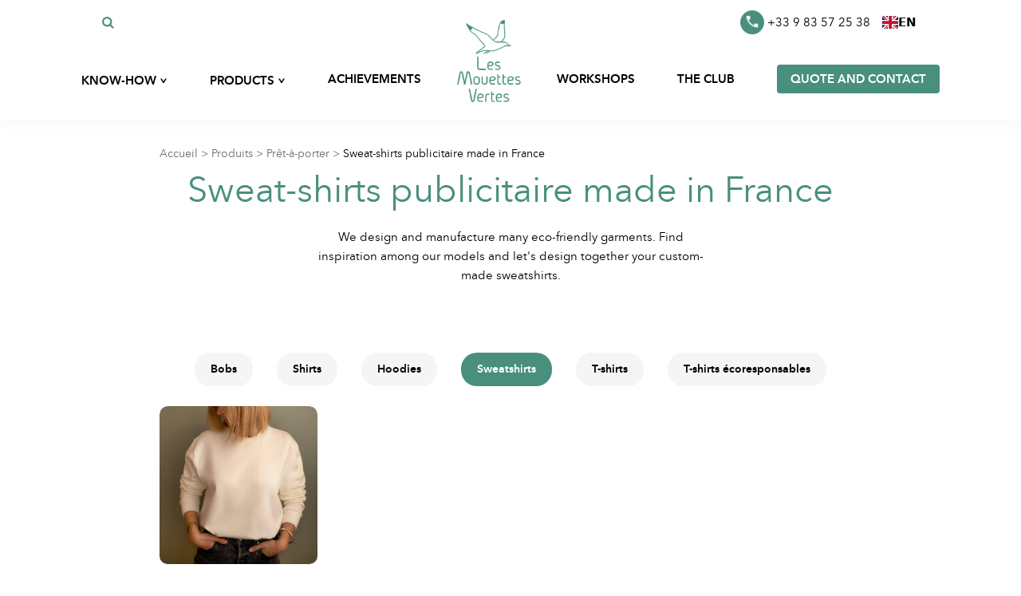

--- FILE ---
content_type: text/html; charset=UTF-8
request_url: https://www.lesmouettesvertes.fr/en/products/ready-to-wear/sweatshirts/
body_size: 25416
content:
<!doctype html>
<html translate="no" lang="en">

<head>
	<meta charset="UTF-8">
		<meta name="viewport" content="width=device-width, initial-scale=1">
	<link rel="profile" href="https://gmpg.org/xfn/11">
	<link href="https://cdn.jsdelivr.net/npm/bootstrap@5.0.2/dist/css/bootstrap.min.css" rel="stylesheet" integrity="sha384-EVSTQN3/azprG1Anm3QDgpJLIm9Nao0Yz1ztcQTwFspd3yD65VohhpuuCOmLASjC" crossorigin="anonymous">
	<!-- Google Tag Manager -->
	<script>
		(function(w, d, s, l, i) {
			w[l] = w[l] || [];
			w[l].push({
				'gtm.start': new Date().getTime(),
				event: 'gtm.js'
			});
			var f = d.getElementsByTagName(s)[0],
				j = d.createElement(s),
				dl = l != 'dataLayer' ? '&l=' + l : '';
			j.async = true;
			j.src =
				'https://www.googletagmanager.com/gtm.js?id=' + i + dl;
			f.parentNode.insertBefore(j, f);
		})(window, document, 'script', 'dataLayer', 'GTM-KM9FPXV');
	</script>
	<!-- End Google Tag Manager -->
	<meta name='robots' content='index, follow, max-image-preview:large, max-snippet:-1, max-video-preview:-1' />
	<style>img:is([sizes="auto" i], [sizes^="auto," i]) { contain-intrinsic-size: 3000px 1500px }</style>
	
	<!-- This site is optimized with the Yoast SEO plugin v25.8 - https://yoast.com/wordpress/plugins/seo/ -->
	<title>Sweat-shirts personnalisé publicitaire made in France</title>
	<meta name="description" content="Les Mouettes Vertes fabricant engagé de sweat-shirts publicitaires made in France sur-mesure et écologiques. Découvrez tous nos vêtements personnalisables." />
	<link rel="canonical" href="https://www.lesmouettesvertes.fr/en/products/ready-to-wear/sweatshirts/" />
	<meta property="og:locale" content="en" />
	<meta property="og:type" content="article" />
	<meta property="og:title" content="Sweat-shirts personnalisé publicitaire made in France" />
	<meta property="og:description" content="Les Mouettes Vertes fabricant engagé de sweat-shirts publicitaires made in France sur-mesure et écologiques. Découvrez tous nos vêtements personnalisables." />
	<meta property="og:url" content="https://www.lesmouettesvertes.fr/en/products/ready-to-wear/sweatshirts/" />
	<meta property="og:site_name" content="Les Mouettes Vertes" />
	<meta name="twitter:card" content="summary_large_image" />
	<script type="application/ld+json" class="yoast-schema-graph">{"@context":"https:\/\/schema.org","@graph":[{"@type":"CollectionPage","@id":"https:\/\/www.lesmouettesvertes.fr\/produits\/pret-a-porter\/sweat-shirts\/","url":"https:\/\/www.lesmouettesvertes.fr\/produits\/pret-a-porter\/sweat-shirts\/","name":"Sweat-shirts personnalis\u00e9 publicitaire made in France","isPartOf":{"@id":"https:\/\/www.lesmouettesvertes.fr\/#website"},"description":"Les Mouettes Vertes fabricant engag\u00e9 de sweat-shirts publicitaires made in France sur-mesure et \u00e9cologiques. D\u00e9couvrez tous nos v\u00eatements personnalisables.","breadcrumb":{"@id":"https:\/\/www.lesmouettesvertes.fr\/produits\/pret-a-porter\/sweat-shirts\/#breadcrumb"},"inLanguage":"fr-FR"},{"@type":"BreadcrumbList","@id":"https:\/\/www.lesmouettesvertes.fr\/produits\/pret-a-porter\/sweat-shirts\/#breadcrumb","itemListElement":[{"@type":"ListItem","position":1,"name":"Home","item":"https:\/\/www.lesmouettesvertes.fr\/"},{"@type":"ListItem","position":2,"name":"Products","item":"https:\/\/www.lesmouettesvertes.fr\/produits\/"},{"@type":"ListItem","position":3,"name":"Ready-to-wear","item":"https:\/\/www.lesmouettesvertes.fr\/produits\/pret-a-porter\/"},{"@type":"ListItem","position":4,"name":"Sweat-shirts publicitaire made in France"}]},{"@type":"WebSite","@id":"https:\/\/www.lesmouettesvertes.fr\/#website","url":"https:\/\/www.lesmouettesvertes.fr\/","name":"Les Mouettes Vertes","description":"","publisher":{"@id":"https:\/\/www.lesmouettesvertes.fr\/#organization"},"potentialAction":[{"@type":"SearchAction","target":{"@type":"EntryPoint","urlTemplate":"https:\/\/www.lesmouettesvertes.fr\/?s={search_term_string}"},"query-input":{"@type":"PropertyValueSpecification","valueRequired":true,"valueName":"search_term_string"}}],"inLanguage":"fr-FR"},{"@type":"Organization","@id":"https:\/\/www.lesmouettesvertes.fr\/#organization","name":"Les Mouettes Vertes","url":"https:\/\/www.lesmouettesvertes.fr\/","logo":{"@type":"ImageObject","inLanguage":"fr-FR","@id":"https:\/\/www.lesmouettesvertes.fr\/#\/schema\/logo\/image\/","url":"https:\/\/www.lesmouettesvertes.fr\/wp-content\/uploads\/2022\/06\/logo-lmv.png","contentUrl":"https:\/\/www.lesmouettesvertes.fr\/wp-content\/uploads\/2022\/06\/logo-lmv.png","width":224,"height":287,"caption":"Les Mouettes Vertes"},"image":{"@id":"https:\/\/www.lesmouettesvertes.fr\/#\/schema\/logo\/image\/"},"sameAs":["https:\/\/www.facebook.com\/lesmouettesvertes\/?notif_id=1662737893846182&notif_t=page_tag&ref=notif","https:\/\/www.linkedin.com\/company\/les-mouettes-vertes\/","https:\/\/www.instagram.com\/lesmouettesvertes\/"]}]}</script>
	<!-- / Yoast SEO plugin. -->


<link rel='dns-prefetch' href='//cdn.weglot.com' />
<link rel="alternate" type="application/rss+xml" title="Les Mouettes Vertes &raquo; Flux" href="https://www.lesmouettesvertes.fr/feed/" />
<link rel="alternate" type="application/rss+xml" title="Les Mouettes Vertes &raquo; Flux des commentaires" href="https://www.lesmouettesvertes.fr/comments/feed/" />
<link rel="alternate" type="application/rss+xml" title="Les Mouettes Vertes &raquo; Flux de la catégorie Sweat-shirts publicitaire made in France" href="https://www.lesmouettesvertes.fr/produits/pret-a-porter/sweat-shirts/feed/" />
<script>
window._wpemojiSettings = {"baseUrl":"https:\/\/s.w.org\/images\/core\/emoji\/16.0.1\/72x72\/","ext":".png","svgUrl":"https:\/\/s.w.org\/images\/core\/emoji\/16.0.1\/svg\/","svgExt":".svg","source":{"concatemoji":"https:\/\/www.lesmouettesvertes.fr\/wp-includes\/js\/wp-emoji-release.min.js?ver=6.8.3"}};
/*! This file is auto-generated */
!function(s,n){var o,i,e;function c(e){try{var t={supportTests:e,timestamp:(new Date).valueOf()};sessionStorage.setItem(o,JSON.stringify(t))}catch(e){}}function p(e,t,n){e.clearRect(0,0,e.canvas.width,e.canvas.height),e.fillText(t,0,0);var t=new Uint32Array(e.getImageData(0,0,e.canvas.width,e.canvas.height).data),a=(e.clearRect(0,0,e.canvas.width,e.canvas.height),e.fillText(n,0,0),new Uint32Array(e.getImageData(0,0,e.canvas.width,e.canvas.height).data));return t.every(function(e,t){return e===a[t]})}function u(e,t){e.clearRect(0,0,e.canvas.width,e.canvas.height),e.fillText(t,0,0);for(var n=e.getImageData(16,16,1,1),a=0;a<n.data.length;a++)if(0!==n.data[a])return!1;return!0}function f(e,t,n,a){switch(t){case"flag":return n(e,"\ud83c\udff3\ufe0f\u200d\u26a7\ufe0f","\ud83c\udff3\ufe0f\u200b\u26a7\ufe0f")?!1:!n(e,"\ud83c\udde8\ud83c\uddf6","\ud83c\udde8\u200b\ud83c\uddf6")&&!n(e,"\ud83c\udff4\udb40\udc67\udb40\udc62\udb40\udc65\udb40\udc6e\udb40\udc67\udb40\udc7f","\ud83c\udff4\u200b\udb40\udc67\u200b\udb40\udc62\u200b\udb40\udc65\u200b\udb40\udc6e\u200b\udb40\udc67\u200b\udb40\udc7f");case"emoji":return!a(e,"\ud83e\udedf")}return!1}function g(e,t,n,a){var r="undefined"!=typeof WorkerGlobalScope&&self instanceof WorkerGlobalScope?new OffscreenCanvas(300,150):s.createElement("canvas"),o=r.getContext("2d",{willReadFrequently:!0}),i=(o.textBaseline="top",o.font="600 32px Arial",{});return e.forEach(function(e){i[e]=t(o,e,n,a)}),i}function t(e){var t=s.createElement("script");t.src=e,t.defer=!0,s.head.appendChild(t)}"undefined"!=typeof Promise&&(o="wpEmojiSettingsSupports",i=["flag","emoji"],n.supports={everything:!0,everythingExceptFlag:!0},e=new Promise(function(e){s.addEventListener("DOMContentLoaded",e,{once:!0})}),new Promise(function(t){var n=function(){try{var e=JSON.parse(sessionStorage.getItem(o));if("object"==typeof e&&"number"==typeof e.timestamp&&(new Date).valueOf()<e.timestamp+604800&&"object"==typeof e.supportTests)return e.supportTests}catch(e){}return null}();if(!n){if("undefined"!=typeof Worker&&"undefined"!=typeof OffscreenCanvas&&"undefined"!=typeof URL&&URL.createObjectURL&&"undefined"!=typeof Blob)try{var e="postMessage("+g.toString()+"("+[JSON.stringify(i),f.toString(),p.toString(),u.toString()].join(",")+"));",a=new Blob([e],{type:"text/javascript"}),r=new Worker(URL.createObjectURL(a),{name:"wpTestEmojiSupports"});return void(r.onmessage=function(e){c(n=e.data),r.terminate(),t(n)})}catch(e){}c(n=g(i,f,p,u))}t(n)}).then(function(e){for(var t in e)n.supports[t]=e[t],n.supports.everything=n.supports.everything&&n.supports[t],"flag"!==t&&(n.supports.everythingExceptFlag=n.supports.everythingExceptFlag&&n.supports[t]);n.supports.everythingExceptFlag=n.supports.everythingExceptFlag&&!n.supports.flag,n.DOMReady=!1,n.readyCallback=function(){n.DOMReady=!0}}).then(function(){return e}).then(function(){var e;n.supports.everything||(n.readyCallback(),(e=n.source||{}).concatemoji?t(e.concatemoji):e.wpemoji&&e.twemoji&&(t(e.twemoji),t(e.wpemoji)))}))}((window,document),window._wpemojiSettings);
</script>
<style id='wp-emoji-styles-inline-css'>

	img.wp-smiley, img.emoji {
		display: inline !important;
		border: none !important;
		box-shadow: none !important;
		height: 1em !important;
		width: 1em !important;
		margin: 0 0.07em !important;
		vertical-align: -0.1em !important;
		background: none !important;
		padding: 0 !important;
	}
</style>
<link rel='stylesheet' id='wp-block-library-css' href='https://www.lesmouettesvertes.fr/wp-includes/css/dist/block-library/style.min.css?ver=6.8.3' media='all' />
<style id='classic-theme-styles-inline-css'>
/*! This file is auto-generated */
.wp-block-button__link{color:#fff;background-color:#32373c;border-radius:9999px;box-shadow:none;text-decoration:none;padding:calc(.667em + 2px) calc(1.333em + 2px);font-size:1.125em}.wp-block-file__button{background:#32373c;color:#fff;text-decoration:none}
</style>
<style id='global-styles-inline-css'>
:root{--wp--preset--aspect-ratio--square: 1;--wp--preset--aspect-ratio--4-3: 4/3;--wp--preset--aspect-ratio--3-4: 3/4;--wp--preset--aspect-ratio--3-2: 3/2;--wp--preset--aspect-ratio--2-3: 2/3;--wp--preset--aspect-ratio--16-9: 16/9;--wp--preset--aspect-ratio--9-16: 9/16;--wp--preset--color--black: #000000;--wp--preset--color--cyan-bluish-gray: #abb8c3;--wp--preset--color--white: #ffffff;--wp--preset--color--pale-pink: #f78da7;--wp--preset--color--vivid-red: #cf2e2e;--wp--preset--color--luminous-vivid-orange: #ff6900;--wp--preset--color--luminous-vivid-amber: #fcb900;--wp--preset--color--light-green-cyan: #7bdcb5;--wp--preset--color--vivid-green-cyan: #00d084;--wp--preset--color--pale-cyan-blue: #8ed1fc;--wp--preset--color--vivid-cyan-blue: #0693e3;--wp--preset--color--vivid-purple: #9b51e0;--wp--preset--gradient--vivid-cyan-blue-to-vivid-purple: linear-gradient(135deg,rgba(6,147,227,1) 0%,rgb(155,81,224) 100%);--wp--preset--gradient--light-green-cyan-to-vivid-green-cyan: linear-gradient(135deg,rgb(122,220,180) 0%,rgb(0,208,130) 100%);--wp--preset--gradient--luminous-vivid-amber-to-luminous-vivid-orange: linear-gradient(135deg,rgba(252,185,0,1) 0%,rgba(255,105,0,1) 100%);--wp--preset--gradient--luminous-vivid-orange-to-vivid-red: linear-gradient(135deg,rgba(255,105,0,1) 0%,rgb(207,46,46) 100%);--wp--preset--gradient--very-light-gray-to-cyan-bluish-gray: linear-gradient(135deg,rgb(238,238,238) 0%,rgb(169,184,195) 100%);--wp--preset--gradient--cool-to-warm-spectrum: linear-gradient(135deg,rgb(74,234,220) 0%,rgb(151,120,209) 20%,rgb(207,42,186) 40%,rgb(238,44,130) 60%,rgb(251,105,98) 80%,rgb(254,248,76) 100%);--wp--preset--gradient--blush-light-purple: linear-gradient(135deg,rgb(255,206,236) 0%,rgb(152,150,240) 100%);--wp--preset--gradient--blush-bordeaux: linear-gradient(135deg,rgb(254,205,165) 0%,rgb(254,45,45) 50%,rgb(107,0,62) 100%);--wp--preset--gradient--luminous-dusk: linear-gradient(135deg,rgb(255,203,112) 0%,rgb(199,81,192) 50%,rgb(65,88,208) 100%);--wp--preset--gradient--pale-ocean: linear-gradient(135deg,rgb(255,245,203) 0%,rgb(182,227,212) 50%,rgb(51,167,181) 100%);--wp--preset--gradient--electric-grass: linear-gradient(135deg,rgb(202,248,128) 0%,rgb(113,206,126) 100%);--wp--preset--gradient--midnight: linear-gradient(135deg,rgb(2,3,129) 0%,rgb(40,116,252) 100%);--wp--preset--font-size--small: 13px;--wp--preset--font-size--medium: 20px;--wp--preset--font-size--large: 36px;--wp--preset--font-size--x-large: 42px;--wp--preset--spacing--20: 0.44rem;--wp--preset--spacing--30: 0.67rem;--wp--preset--spacing--40: 1rem;--wp--preset--spacing--50: 1.5rem;--wp--preset--spacing--60: 2.25rem;--wp--preset--spacing--70: 3.38rem;--wp--preset--spacing--80: 5.06rem;--wp--preset--shadow--natural: 6px 6px 9px rgba(0, 0, 0, 0.2);--wp--preset--shadow--deep: 12px 12px 50px rgba(0, 0, 0, 0.4);--wp--preset--shadow--sharp: 6px 6px 0px rgba(0, 0, 0, 0.2);--wp--preset--shadow--outlined: 6px 6px 0px -3px rgba(255, 255, 255, 1), 6px 6px rgba(0, 0, 0, 1);--wp--preset--shadow--crisp: 6px 6px 0px rgba(0, 0, 0, 1);}:where(.is-layout-flex){gap: 0.5em;}:where(.is-layout-grid){gap: 0.5em;}body .is-layout-flex{display: flex;}.is-layout-flex{flex-wrap: wrap;align-items: center;}.is-layout-flex > :is(*, div){margin: 0;}body .is-layout-grid{display: grid;}.is-layout-grid > :is(*, div){margin: 0;}:where(.wp-block-columns.is-layout-flex){gap: 2em;}:where(.wp-block-columns.is-layout-grid){gap: 2em;}:where(.wp-block-post-template.is-layout-flex){gap: 1.25em;}:where(.wp-block-post-template.is-layout-grid){gap: 1.25em;}.has-black-color{color: var(--wp--preset--color--black) !important;}.has-cyan-bluish-gray-color{color: var(--wp--preset--color--cyan-bluish-gray) !important;}.has-white-color{color: var(--wp--preset--color--white) !important;}.has-pale-pink-color{color: var(--wp--preset--color--pale-pink) !important;}.has-vivid-red-color{color: var(--wp--preset--color--vivid-red) !important;}.has-luminous-vivid-orange-color{color: var(--wp--preset--color--luminous-vivid-orange) !important;}.has-luminous-vivid-amber-color{color: var(--wp--preset--color--luminous-vivid-amber) !important;}.has-light-green-cyan-color{color: var(--wp--preset--color--light-green-cyan) !important;}.has-vivid-green-cyan-color{color: var(--wp--preset--color--vivid-green-cyan) !important;}.has-pale-cyan-blue-color{color: var(--wp--preset--color--pale-cyan-blue) !important;}.has-vivid-cyan-blue-color{color: var(--wp--preset--color--vivid-cyan-blue) !important;}.has-vivid-purple-color{color: var(--wp--preset--color--vivid-purple) !important;}.has-black-background-color{background-color: var(--wp--preset--color--black) !important;}.has-cyan-bluish-gray-background-color{background-color: var(--wp--preset--color--cyan-bluish-gray) !important;}.has-white-background-color{background-color: var(--wp--preset--color--white) !important;}.has-pale-pink-background-color{background-color: var(--wp--preset--color--pale-pink) !important;}.has-vivid-red-background-color{background-color: var(--wp--preset--color--vivid-red) !important;}.has-luminous-vivid-orange-background-color{background-color: var(--wp--preset--color--luminous-vivid-orange) !important;}.has-luminous-vivid-amber-background-color{background-color: var(--wp--preset--color--luminous-vivid-amber) !important;}.has-light-green-cyan-background-color{background-color: var(--wp--preset--color--light-green-cyan) !important;}.has-vivid-green-cyan-background-color{background-color: var(--wp--preset--color--vivid-green-cyan) !important;}.has-pale-cyan-blue-background-color{background-color: var(--wp--preset--color--pale-cyan-blue) !important;}.has-vivid-cyan-blue-background-color{background-color: var(--wp--preset--color--vivid-cyan-blue) !important;}.has-vivid-purple-background-color{background-color: var(--wp--preset--color--vivid-purple) !important;}.has-black-border-color{border-color: var(--wp--preset--color--black) !important;}.has-cyan-bluish-gray-border-color{border-color: var(--wp--preset--color--cyan-bluish-gray) !important;}.has-white-border-color{border-color: var(--wp--preset--color--white) !important;}.has-pale-pink-border-color{border-color: var(--wp--preset--color--pale-pink) !important;}.has-vivid-red-border-color{border-color: var(--wp--preset--color--vivid-red) !important;}.has-luminous-vivid-orange-border-color{border-color: var(--wp--preset--color--luminous-vivid-orange) !important;}.has-luminous-vivid-amber-border-color{border-color: var(--wp--preset--color--luminous-vivid-amber) !important;}.has-light-green-cyan-border-color{border-color: var(--wp--preset--color--light-green-cyan) !important;}.has-vivid-green-cyan-border-color{border-color: var(--wp--preset--color--vivid-green-cyan) !important;}.has-pale-cyan-blue-border-color{border-color: var(--wp--preset--color--pale-cyan-blue) !important;}.has-vivid-cyan-blue-border-color{border-color: var(--wp--preset--color--vivid-cyan-blue) !important;}.has-vivid-purple-border-color{border-color: var(--wp--preset--color--vivid-purple) !important;}.has-vivid-cyan-blue-to-vivid-purple-gradient-background{background: var(--wp--preset--gradient--vivid-cyan-blue-to-vivid-purple) !important;}.has-light-green-cyan-to-vivid-green-cyan-gradient-background{background: var(--wp--preset--gradient--light-green-cyan-to-vivid-green-cyan) !important;}.has-luminous-vivid-amber-to-luminous-vivid-orange-gradient-background{background: var(--wp--preset--gradient--luminous-vivid-amber-to-luminous-vivid-orange) !important;}.has-luminous-vivid-orange-to-vivid-red-gradient-background{background: var(--wp--preset--gradient--luminous-vivid-orange-to-vivid-red) !important;}.has-very-light-gray-to-cyan-bluish-gray-gradient-background{background: var(--wp--preset--gradient--very-light-gray-to-cyan-bluish-gray) !important;}.has-cool-to-warm-spectrum-gradient-background{background: var(--wp--preset--gradient--cool-to-warm-spectrum) !important;}.has-blush-light-purple-gradient-background{background: var(--wp--preset--gradient--blush-light-purple) !important;}.has-blush-bordeaux-gradient-background{background: var(--wp--preset--gradient--blush-bordeaux) !important;}.has-luminous-dusk-gradient-background{background: var(--wp--preset--gradient--luminous-dusk) !important;}.has-pale-ocean-gradient-background{background: var(--wp--preset--gradient--pale-ocean) !important;}.has-electric-grass-gradient-background{background: var(--wp--preset--gradient--electric-grass) !important;}.has-midnight-gradient-background{background: var(--wp--preset--gradient--midnight) !important;}.has-small-font-size{font-size: var(--wp--preset--font-size--small) !important;}.has-medium-font-size{font-size: var(--wp--preset--font-size--medium) !important;}.has-large-font-size{font-size: var(--wp--preset--font-size--large) !important;}.has-x-large-font-size{font-size: var(--wp--preset--font-size--x-large) !important;}
:where(.wp-block-post-template.is-layout-flex){gap: 1.25em;}:where(.wp-block-post-template.is-layout-grid){gap: 1.25em;}
:where(.wp-block-columns.is-layout-flex){gap: 2em;}:where(.wp-block-columns.is-layout-grid){gap: 2em;}
:root :where(.wp-block-pullquote){font-size: 1.5em;line-height: 1.6;}
</style>
<link rel='stylesheet' id='weglot-css-css' href='https://www.lesmouettesvertes.fr/wp-content/plugins/weglot/dist/css/front-css.css?ver=5.0' media='all' />
<link rel='stylesheet' id='new-flag-css-css' href='https://www.lesmouettesvertes.fr/wp-content/plugins/weglot/dist/css/new-flags.css?ver=5.0' media='all' />
<link rel='stylesheet' id='hello-elementor-css' href='https://www.lesmouettesvertes.fr/wp-content/themes/hello-elementor/style.min.css?ver=2.6.1' media='all' />
<link rel='stylesheet' id='hello-elementor-theme-style-css' href='https://www.lesmouettesvertes.fr/wp-content/themes/hello-elementor/theme.min.css?ver=2.6.1' media='all' />
<link rel='stylesheet' id='elementor-frontend-css' href='https://www.lesmouettesvertes.fr/wp-content/plugins/elementor/assets/css/frontend.min.css?ver=3.31.3' media='all' />
<link rel='stylesheet' id='elementor-post-293-css' href='https://www.lesmouettesvertes.fr/wp-content/uploads/elementor/css/post-293.css?ver=1765368562' media='all' />
<link rel='stylesheet' id='widget-heading-css' href='https://www.lesmouettesvertes.fr/wp-content/plugins/elementor/assets/css/widget-heading.min.css?ver=3.31.3' media='all' />
<link rel='stylesheet' id='widget-image-css' href='https://www.lesmouettesvertes.fr/wp-content/plugins/elementor/assets/css/widget-image.min.css?ver=3.31.3' media='all' />
<link rel='stylesheet' id='e-animation-shrink-css' href='https://www.lesmouettesvertes.fr/wp-content/plugins/elementor/assets/lib/animations/styles/e-animation-shrink.min.css?ver=3.31.3' media='all' />
<link rel='stylesheet' id='widget-social-icons-css' href='https://www.lesmouettesvertes.fr/wp-content/plugins/elementor/assets/css/widget-social-icons.min.css?ver=3.31.3' media='all' />
<link rel='stylesheet' id='e-apple-webkit-css' href='https://www.lesmouettesvertes.fr/wp-content/plugins/elementor/assets/css/conditionals/apple-webkit.min.css?ver=3.31.3' media='all' />
<link rel='stylesheet' id='widget-form-css' href='https://www.lesmouettesvertes.fr/wp-content/plugins/elementor-pro/assets/css/widget-form.min.css?ver=3.31.2' media='all' />
<link rel='stylesheet' id='widget-breadcrumbs-css' href='https://www.lesmouettesvertes.fr/wp-content/plugins/elementor-pro/assets/css/widget-breadcrumbs.min.css?ver=3.31.2' media='all' />
<link rel='stylesheet' id='widget-nav-menu-css' href='https://www.lesmouettesvertes.fr/wp-content/plugins/elementor-pro/assets/css/widget-nav-menu.min.css?ver=3.31.2' media='all' />
<link rel='stylesheet' id='widget-posts-css' href='https://www.lesmouettesvertes.fr/wp-content/plugins/elementor-pro/assets/css/widget-posts.min.css?ver=3.31.2' media='all' />
<link rel='stylesheet' id='elementor-icons-css' href='https://www.lesmouettesvertes.fr/wp-content/plugins/elementor/assets/lib/eicons/css/elementor-icons.min.css?ver=5.43.0' media='all' />
<link rel='stylesheet' id='wpforms-lead-forms-css' href='https://www.lesmouettesvertes.fr/wp-content/plugins/wpforms-lead-forms/assets/css/front.min.css?ver=1.6.0' media='all' />
<link rel='stylesheet' id='elementor-post-3675-css' href='https://www.lesmouettesvertes.fr/wp-content/uploads/elementor/css/post-3675.css?ver=1765368562' media='all' />
<link rel='stylesheet' id='elementor-post-7880-css' href='https://www.lesmouettesvertes.fr/wp-content/uploads/elementor/css/post-7880.css?ver=1765372142' media='all' />
<link rel='stylesheet' id='elementor-gf-local-playfairdisplay-css' href='https://www.lesmouettesvertes.fr/wp-content/uploads/elementor/google-fonts/css/playfairdisplay.css?ver=1755597278' media='all' />
<link rel='stylesheet' id='elementor-gf-local-raleway-css' href='https://www.lesmouettesvertes.fr/wp-content/uploads/elementor/google-fonts/css/raleway.css?ver=1755597282' media='all' />
<link rel='stylesheet' id='elementor-icons-shared-0-css' href='https://www.lesmouettesvertes.fr/wp-content/plugins/elementor/assets/lib/font-awesome/css/fontawesome.min.css?ver=5.15.3' media='all' />
<link rel='stylesheet' id='elementor-icons-fa-brands-css' href='https://www.lesmouettesvertes.fr/wp-content/plugins/elementor/assets/lib/font-awesome/css/brands.min.css?ver=5.15.3' media='all' />
<link rel='stylesheet' id='elementor-icons-fa-solid-css' href='https://www.lesmouettesvertes.fr/wp-content/plugins/elementor/assets/lib/font-awesome/css/solid.min.css?ver=5.15.3' media='all' />
<script src="https://www.lesmouettesvertes.fr/wp-content/plugins/weglot/dist/front-js.js?ver=5.0" id="wp-weglot-js-js"></script>
<script src="https://www.lesmouettesvertes.fr/wp-includes/js/jquery/jquery.min.js?ver=3.7.1" id="jquery-core-js"></script>
<script src="https://www.lesmouettesvertes.fr/wp-includes/js/jquery/jquery-migrate.min.js?ver=3.4.1" id="jquery-migrate-js"></script>
<link rel="https://api.w.org/" href="https://www.lesmouettesvertes.fr/wp-json/" /><link rel="alternate" title="JSON" type="application/json" href="https://www.lesmouettesvertes.fr/wp-json/wp/v2/categories/117" /><link rel="EditURI" type="application/rsd+xml" title="RSD" href="https://www.lesmouettesvertes.fr/xmlrpc.php?rsd" />
<meta name="generator" content="WordPress 6.8.3" />

<meta name="google" content="notranslate"/>
<link rel="alternate" href="https://www.lesmouettesvertes.fr/produits/pret-a-porter/sweat-shirts/" hreflang="fr"/>
<link rel="alternate" href="https://www.lesmouettesvertes.fr/en/products/ready-to-wear/sweatshirts/" hreflang="en"/>
<link rel="alternate" href="https://www.lesmouettesvertes.fr/de/produkte/kleidung/sweatshirts/" hreflang="de"/>
<script type="application/json" id="weglot-data">{"website":"https:\/\/www.lesmouettesvertes.fr","uid":"44ced5477e","project_slug":"les-mouettes-vertes","language_from":"fr","language_from_custom_flag":null,"language_from_custom_name":null,"excluded_paths":[{"type":"CONTAIN","value":"\/2016","language_button_displayed":false,"exclusion_behavior":"NOT_TRANSLATED","excluded_languages":["de"],"regex":"\/2016"},{"type":"CONTAIN","value":"\/comments\/feed","language_button_displayed":false,"exclusion_behavior":"NOT_TRANSLATED","excluded_languages":[],"regex":"\/comments\/feed"},{"type":"CONTAIN","value":"\/wp-json","language_button_displayed":false,"exclusion_behavior":"NOT_TRANSLATED","excluded_languages":[],"regex":"\/wp\\-json"},{"type":"CONTAIN","value":"\/wp-admin\/admin-ajax.php","language_button_displayed":false,"exclusion_behavior":"NOT_TRANSLATED","excluded_languages":[],"regex":"\/wp\\-admin\/admin\\-ajax\\.php"},{"type":"CONTAIN","value":"\/author","language_button_displayed":false,"exclusion_behavior":"NOT_TRANSLATED","excluded_languages":["de"],"regex":"\/author"},{"type":"CONTAIN","value":"\/2018","language_button_displayed":false,"exclusion_behavior":"NOT_TRANSLATED","excluded_languages":["de"],"regex":"\/2018"},{"type":"CONTAIN","value":"\/2020","language_button_displayed":false,"exclusion_behavior":"NOT_TRANSLATED","excluded_languages":["de"],"regex":"\/2020"},{"type":"CONTAIN","value":"\/non-classe","language_button_displayed":false,"exclusion_behavior":"NOT_TRANSLATED","excluded_languages":["de"],"regex":"\/non\\-classe"},{"type":"CONTAIN","value":"\/2023","language_button_displayed":false,"exclusion_behavior":"NOT_TRANSLATED","excluded_languages":["de"],"regex":"\/2023"},{"type":"CONTAIN","value":"\/2022","language_button_displayed":false,"exclusion_behavior":"NOT_TRANSLATED","excluded_languages":["de"],"regex":"\/2022"},{"type":"CONTAIN","value":"\/2021","language_button_displayed":false,"exclusion_behavior":"NOT_TRANSLATED","excluded_languages":["de"],"regex":"\/2021"},{"type":"CONTAIN","value":"\/en\/conditions-generales-dutilisation\/","language_button_displayed":false,"exclusion_behavior":"REDIRECT","excluded_languages":[],"regex":"\/en\/conditions\\-generales\\-dutilisation\/"},{"type":"CONTAIN","value":"\/en\/general-conditions-of-sale\/","language_button_displayed":false,"exclusion_behavior":"REDIRECT","excluded_languages":[],"regex":"\/en\/general\\-conditions\\-of\\-sale\/"},{"type":"CONTAIN","value":"\/furoshiki-personnalisable-emballage-ecologique\/","language_button_displayed":false,"exclusion_behavior":"REDIRECT","excluded_languages":[],"regex":"\/furoshiki\\-personnalisable\\-emballage\\-ecologique\/"},{"type":"CONTAIN","value":"\/cabas-bio\/","language_button_displayed":false,"exclusion_behavior":"REDIRECT","excluded_languages":[],"regex":"\/cabas\\-bio\/"},{"type":"CONTAIN","value":"\/fabricant-tee-shirt-personnalise\/","language_button_displayed":false,"exclusion_behavior":"REDIRECT","excluded_languages":[],"regex":"\/fabricant\\-tee\\-shirt\\-personnalise\/"},{"type":"CONTAIN","value":"\/sac-toile-de-jute-personnalise\/","language_button_displayed":false,"exclusion_behavior":"REDIRECT","excluded_languages":[],"regex":"\/sac\\-toile\\-de\\-jute\\-personnalise\/"},{"type":"START_WITH","value":"\/category-sitemap.xml","language_button_displayed":false,"exclusion_behavior":"NOT_TRANSLATED","excluded_languages":[],"regex":"^\/category\\-sitemap\\.xml"},{"type":"START_WITH","value":"\/elementor-15702","language_button_displayed":false,"exclusion_behavior":"NOT_TRANSLATED","excluded_languages":[],"regex":"^\/elementor\\-15702"},{"type":"START_WITH","value":"\/search\/","language_button_displayed":false,"exclusion_behavior":"NOT_TRANSLATED","excluded_languages":[],"regex":"^\/search\/"},{"type":"START_WITH","value":"\/robots.txt","language_button_displayed":false,"exclusion_behavior":"REDIRECT","excluded_languages":[],"regex":"^\/robots\\.txt"},{"type":"START_WITH","value":"\/blog","language_button_displayed":false,"exclusion_behavior":"NOT_TRANSLATED","excluded_languages":[],"regex":"^\/blog"}],"excluded_blocks":[],"custom_settings":{"button_style":{"custom_css":"","is_dropdown":true,"with_flags":true,"full_name":true,"with_name":true,"flag_type":"rectangle_mat"},"translate_search":true,"wp_user_version":"4.2.6","translate_email":false,"translate_amp":false,"switchers":[{"style":{"with_name":true,"with_flags":true,"full_name":false,"flag_type":"square","size_scale":1},"opts":{"open_hover":true,"close_outside_click":false,"is_responsive":false,"display_device":"mobile","pixel_cutoff":768},"colors":{"text_active":"#000000","text_inactive":"#000000","text_hover":"#3D46FB","bg_inactive":"#FFFFFF","bg_active":"transparent","bg_hover":"#FFFFFF"},"location":{"target":"#container-weglot","sibling":""},"template":{"name":"skewed","hash":"fd06dacb9734645c48a3dab93793e7ee072c0196"}}],"menu_switcher":{"hide_current":false,"dropdown":false}},"pending_translation_enabled":false,"curl_ssl_check_enabled":true,"custom_css":null,"languages":[{"language_to":"en","custom_code":null,"custom_name":null,"custom_local_name":null,"provider":null,"enabled":true,"automatic_translation_enabled":true,"deleted_at":null,"connect_host_destination":null,"custom_flag":null},{"language_to":"de","custom_code":null,"custom_name":null,"custom_local_name":null,"provider":null,"enabled":true,"automatic_translation_enabled":true,"deleted_at":null,"connect_host_destination":null,"custom_flag":null}],"organization_slug":"w-9824156870","current_language":"en","switcher_links":{"fr":"https:\/\/www.lesmouettesvertes.fr\/produits\/pret-a-porter\/sweat-shirts\/","en":"https:\/\/www.lesmouettesvertes.fr\/en\/products\/ready-to-wear\/sweatshirts\/","de":"https:\/\/www.lesmouettesvertes.fr\/de\/produkte\/kleidung\/sweatshirts\/"},"original_path":"\/produits\/pret-a-porter\/sweat-shirts\/"}</script><meta name="generator" content="Elementor 3.31.3; features: additional_custom_breakpoints, e_element_cache; settings: css_print_method-external, google_font-enabled, font_display-swap">
			<style>
				.e-con.e-parent:nth-of-type(n+4):not(.e-lazyloaded):not(.e-no-lazyload),
				.e-con.e-parent:nth-of-type(n+4):not(.e-lazyloaded):not(.e-no-lazyload) * {
					background-image: none !important;
				}
				@media screen and (max-height: 1024px) {
					.e-con.e-parent:nth-of-type(n+3):not(.e-lazyloaded):not(.e-no-lazyload),
					.e-con.e-parent:nth-of-type(n+3):not(.e-lazyloaded):not(.e-no-lazyload) * {
						background-image: none !important;
					}
				}
				@media screen and (max-height: 640px) {
					.e-con.e-parent:nth-of-type(n+2):not(.e-lazyloaded):not(.e-no-lazyload),
					.e-con.e-parent:nth-of-type(n+2):not(.e-lazyloaded):not(.e-no-lazyload) * {
						background-image: none !important;
					}
				}
			</style>
			<link rel="icon" href="https://www.lesmouettesvertes.fr/wp-content/uploads/2025/10/cropped-LOGO-LMV-32x32.png" sizes="32x32" />
<link rel="icon" href="https://www.lesmouettesvertes.fr/wp-content/uploads/2025/10/cropped-LOGO-LMV-192x192.png" sizes="192x192" />
<link rel="apple-touch-icon" href="https://www.lesmouettesvertes.fr/wp-content/uploads/2025/10/cropped-LOGO-LMV-180x180.png" />
<meta name="msapplication-TileImage" content="https://www.lesmouettesvertes.fr/wp-content/uploads/2025/10/cropped-LOGO-LMV-270x270.png" />
		<style id="wp-custom-css">
			.grecaptcha-badge {
	visibility: hidden;
}

.wpforms-recaptcha-container {
	padding-top: 0 !important;
	padding-bottom: 1rem !important;
}

.wpforms-recaptcha-container::before {
	display: block;
	font-size: 10px;
	line-height: 1.4;
	content: 'Ce site est protégé par reCAPTCHA et la Politique de confidentialité et les Conditions d\'utilisation de Google s\'appliquent.';
}

body {
	background-color: white !important
}

a {
	text-decoration: none !important
}

header {
	padding-top: 0.5rem;
	margin-bottom:20px;
		box-shadow: 0px 0px 20px 0px rgba(0, 0, 0, 0.05)!important;
}

header .item-nav {
	text-decoration: none !important;
	font-weight: 600;
	font-size: 15px;
	list-style:none;
	text-transform:uppercase;
}


header .item-nav a {
	font-weight: 600;
}

header .menu-item {
	list-style:none;

}

header .menu-item a {

	font-weight: 400;
}


header #tel-header {

	font-weight: 400 !important
}
header #tel-header img{
    margin-right: 4px;
}

header .container .d-none.d-lg-flex.justify-content-between {
	padding-left:1%;
	padding-right:3%;
}
#site-header {
	display:none
}

#menu-top-developpement-sur-mesure a,
#menu-top-personnalisation-express a,
#menu-top-savoir-faire a {
  display: none;
}

.menu-sticky div.align-items-center > span:nth-child(1) {
display: none;
}

#logoLmv {
	position: relative;
	top: -23px;
}

.fixed-top {
	background:white;
	box-shadow: 0px 0px 20px 0px rgba(0, 0, 0, 0.11);
}

.fixed-top #logoLmv{
	top:0
}

.menu {
	padding:0
		
}


.menu-sur-mesure .menu .menu-item-wrap {
 display: flex;
 align-items: center;
 justify-content: flex-start;
}


.menu-sur-mesure .menu .menu-item-wrap img {
	margin-right:0.5rem;
		display:none
}

main {
	margin-top: 10px;
}


nav ul.navigation {
	display:flex;
	justify-content:space-between;
	align-items:center;
	position:relative
}

nav ul li.item-nav .down-icon{
	transform: rotate(180deg);
	vertical-align: text-bottom;
	display: inline-block;
}

.logo {
	position:relative;
	z-index:1000;
}

nav .btn {
	background: var( --e-global-color-primary );
	color:var( --e-global-color-secondary );
	font-weight:600;
}

nav .btn:hover {
	background: var( --e-global-color-secondary );
	color:var( --e-global-color-primary );
	font-weight:600;
}

.drop-menu01,
.drop-menu02{

	z-index: 3;
	top: 95%;
	position: absolute;
	background: white;
 -webkit-box-shadow: 0px 20px 20px #0000000F!important;
box-shadow: 0px 20px 12px #0000000F!important;
	max-height: 0;
  overflow: hidden;
  transition: max-height 0.3s ease-in-out; /*Ajouter une transition pour une animation fluide*/
}

.drop-menu02 {
	display:block;
	padding: 0px 0px 0px 0px;
	left: 0;
	width: 100vw;
}


.drop-menu01 li,
.drop-menu02 li{
	text-transform: none;
	margin-bottom: 10px;
	font-size:17px;
}


header  .header-title,
header .header-title {
	color: var( --e-global-color-primary );
	text-transform: none;
    font-family: "Avenir Next", Sans-serif;
    font-size: 18px;
    font-weight: 600;
}

.drop-menu01 .featured {
	position:relative;
}

.drop-menu01 .featured span {
	position:absolute;
	z-index:1000;
	width:100%;
	bottom:10%;
	left:30%;
	color: var( --e-global-color-secondary );
}

.drop-menu02 ul {
	padding:0
}
.drop-menu02 .container{
	padding-bottom: 15px;
	
}
.swiper-slide::after {
	border-radius: 10px;
}



.elementor-carousel-image {
	border-radius: 10px
}

.sub-menu.elementor-nav-menu--dropdown {
	width: 100vw !important;
	left:0 !important
}

button.navbar-toggler {
	background: transparent;
}


button.navbar-toggler:hover {
	background: transparent
}

button.navbar-toggler:focus {
	background: transparent;
	color: transparent;
}

.navbar-toggler {
	border: none;
}

.navbar-collapse.collapse.show {
	max-height: calc(100vh - 6rem);
  overflow-y: auto; 
}
.dropdown-menu {
	border: none;
  position : relative;
}

.dropdown-menu li a{
	color: --e-global-color-primary;
	line-height:2;
	text-transform: none;
	padding-top:3px;
	padding-left:30px;
}

.dropdown-menu li a:hover{
	color: --e-global-color-primary; 
}

.dropdown-menu li h3{
	font-size:20px;
			color: #488F7E;
	text-transform:none;
		line-height:1.5;
	margin-top: 20px!important;
}

.form-search {
	display: none
}

.form-search form button {
	background:var( --e-global-color-primary );
	border:none;
	color:white !important;
	text-transform:uppercase;
	font-weight: 600;
	font-size: 13px
}

.form-search form button:hover {
	background:white;
	border:var( --e-global-color-primary ) solid 0.1rem;
	color:var( --e-global-color-primary ) !important;
	text-transform:uppercase;
	font-weight: 600;
	font-size: 13px
}

.btn-search {
	margin-left: 0rem;
	border:none;
	background:transparent !important
}

.btn-search:hover,
.btn-search:active,
.btn-search:focus{
	border:none;
	background:none
}

#menu-top-a-la-une {
	padding:0;
	display:flex;
	justify-content:space-between;
}

.menu-thumbnail {
	position:relative
}

.menu-thumbnail img {
	border-radius:10px
}

.menu-thumbnail div {
	color: white;
	position: absolute;
	width: 100%;
	bottom: 0;
	text-align: center;
	display: block;
	background: #488F7E85;
	padding:5px;
	border-radius: 9px;
}

.menu-thumbnail div:hover {
	background: #ffffffbd;
	color: var( --e-global-color-primary )
}

.elementor-column.col-50 {
	width: 50%;}


.border-radius-10 {
	border-radius: 10px
}

.elementor-widget-container img {
	border-radius:5px
}

.seo-text .elementor-widget-container h3 {
	margin-top: 2.5rem;
}

/* Fil d'ariane */
#breadcrumbs, #breadcrumbs a {
	font-size: 14px;
	color: #6E6E6E;
}
#breadcrumbs a:hover {
	color: #000000;
}
.breadcrumb_last {
	color: #000000;
}

/* Page produit 
 * 
 * Masquer le premier tag (top category) et replacer le 2ème */

.elementor-post-info__terms-list a:first-child {
	display:none!important;
}

.elementor-post-info__terms-list-item:last-child
{
    margin-left:-8px;
	color: var( --e-global-color-primary )!important;
	font-weight: 600;
}

.weglot {
	margin-bottom :5rem
}
@media (min-width: 768px) { 
	
.elementor-post-info__terms-list-item:last-child
{
	color: var( --e-global-color-secondary )!important;
	background-color:  var( --e-global-color-primary )!important;
	padding: 2px 5px;
}
	
}

#button-category .elementor-post-info__terms-list a:last-child {
	display:none!important;
	
}
	
#button-category .elementor-post-info__terms-list{
	
	
}

#button-category .elementor-post-info__terms-list a:first-child {
	display:inline!important;
	color: var( --e-global-color-secondary )!important;
	background-color:  var( --e-global-color-primary )!important;
	text-transform:uppercase;
	font-weight:600;
	border-radius:5px;
	padding: 10px 20px;
}


.date .elementor-heading-title{
	display: inline;
	background: var( --e-global-color-primary );
	padding: 0 10px;
}

.has-media-on-the-right .wp-block-media-text__content {
	padding-left:0
}

#iti-0__country-listbox {
background: var( --e-global-color-primary ) !important;
}
.form-project {
	color: white
}

.form-project input,
.form-project textarea,
.form-project .wpforms-uploader{
	border-radius: 5px !important;
	background-color: #488F7E78 !important;
	color:white !important;
	font-weight: 600 !important;
}

.form-project svg {
		fill: white !important;
	
}

.wp-block-image,
.wp-block-media-text {
	margin:1.5rem 0;
}


@media (min-width: 992px) { 

	.menu-sur-mesure .menu .menu-item-wrap img {
	margin-right:0.5rem;
		display:block
}
	.menu-sur-mesure .menu {
	column-count: 2;
}
	.weglot {
		position: absolute;
		top: -2.5rem;
	}
	
	  #menu-top-developpement-sur-mesure a,
  #menu-top-personnalisation-express a,
  #menu-top-savoir-faire a {
    display: block;
  }

  #menu-top-developpement-sur-mesure-1 a,
  #menu-top-personnalisation-express-1 a,
  #menu-top-savoir-faire-1 a {
    display: none;
  }
	

}
/*Personnalisation de l'inscription Newsletter '*/


#wpforms-form-9258 input{
    border-radius: 5px!important;
	margin-bottom:5px
}

.wpforms-confirmation-container-full, div[submit-success]>.wpforms-confirmation-container-full:not(.wpforms-redirection-message) {
    background: var( --e-global-color-primary )!important;
    border: 0px !important;
	color: white !important;
}
/*Personnalisation du formulaire de devis*/

#wpforms-form-9280 textarea, #wpforms-form-9280 input,#wpforms-form-7236 textarea, #wpforms-form-7236 input{
		border:1px solid white !important;
	    opacity: 0.7;
}

#wpforms-form-9280 textarea::placeholder, #wpforms-form-9280 input::placeholder,
#wpforms-form-7236 textarea::placeholder, #wpforms-form-7236 input::placeholder {
    opacity: 0.5;
    color: white;
}

#wpforms-form-9280 textarea:focus, #wpforms-form-9280 input:focus,#wpforms-form-7236 textarea:focus, #wpforms-form-7236 input:focus {
	border:1px solid white !important;
	opacity: 1;
}

#wpforms-form-9280 .wpforms-submit,#wpforms-form-7236 .wpforms-submit{
	 background: white!important;
  
	border: 0px;
	border-radius:5px!important; text-transform:uppercase!important;
}

 .elementor-background-overlay {
    opacity: 0.89!important;
}

/* Style des cards blog + Pages catégories */
/*
 .elementor-post__card {
	 
	     -webkit-box-shadow: 0px 0px 20px #0000000F!important;
box-shadow: 0px 0px 12px #0000000F!important;
}
*/
.elementor-post__text {
    padding: 0 15px!important;
}
 .elementor-post__card {
	 
	     -webkit-box-shadow: 0px 0px 0px #0000000F!important;
box-shadow: 0px 0px 0px !important;
}
.elementor-post__title a{
	font-size:16px!important;
	}

.elementor-post__excerpt p{
	font-size:14px!important;
	line-height:22px!important;
	
}
.elementor-posts-container .elementor-post__thumbnail {  
    border-radius: 10px;
}		</style>
			<meta name="google-site-verification" content="yhUn_onuzlQloIyJqUYOt_CuVF4VSKcKBQRujVyrYRg" />
    <link rel="alternate" href="https://www.lesmouettesvertes.fr/" hreflang="x-default" />
</head>

<body class="archive category category-sweat-shirts category-117 wp-theme-hello-elementor elementor-page-7880 elementor-default elementor-template-full-width elementor-kit-293">
	
	<noscript><iframe src="https://www.googletagmanager.com/ns.html?id=GTM-KM9FPXV" height="0" width="0" style="display:none;visibility:hidden"></iframe></noscript>
	<!-- End Google Tag Manager (noscript) -->
	
	
	<a class="skip-link screen-reader-text" href="#content">
		Go to content	</a>
	<!--style="box-shadow: 0px 0px 20px 0px rgba(0, 0, 0, 0.11);"-->
	<header class="bg-white pb-2 pb-lg-0" style="box-shadow: 0px 0px 20px 0px rgba(0, 0, 0, 0.11);">

		<div class="menu-sticky">
			<div style="margin-left: 7rem; margin-right: 7rem;">
				<div class="d-none d-lg-flex justify-content-between">
					<div class="d-flex align-items-left">
						<button class="btn-search me-2">
    <img src="/wp-content/uploads/2023/02/search-icon.png" alt="" width="15" class="search-icon">
</button>
<div class="form-search" style="align-self: center;">
    <form  class="d-flex" action="https://www.lesmouettesvertes.fr/en/">
        <input class="me-2" name="s" type="search" placeholder="Search" aria-label="Search" value="">
        <button type="submit">Go</button>
    </form>
</div>

<script>
    document.querySelector('.search-icon').addEventListener('click', function() {
    document.querySelector('.form-search').style.display = 'flex';
    });
    

</script>					</div>
					<div class="d-flex" style="z-index: 1000;flex-wrap: wrap;width: 240px;">
						<a id="tel-header" class="d-flex align-items-center" href="tel:+33 9 83 57 25 38"><img src="/wp-content/uploads/2023/01/logo-tel.png" alt="+33 9 83 57 25 38" width="30">+33 9 83 57 25 38</a><div id="container-weglot"></div>
						<!--
                        <a class="d-flex align-items-center" href="tel:+33 2 43 49 36 59" style="font-size: 13px;margin-left: auto;" id=""><span style="font-weight: 600;">Sujets RH à Laval :</span> +33 2 43 49 36 59</a>-->
					</div>
				</div>
			</div>
			<nav class="navbar navbar-expand-lg p-0" role="navigation">
				<div class="container">
					<div class="container-fluid">
						<div class="d-flex justify-content-between">
							<a class="d-lg-none" href="/en/"><img src="/wp-content/uploads/2022/06/logo-lmv-2.png" alt="" width="140"></a>

							<button class="navbar-toggler p-2" type="button" data-bs-toggle="collapse" data-bs-target="#navbarSupportedContent" aria-controls="navbarSupportedContent" aria-expanded="false" aria-label="Toggle navigation">

								<svg xmlns="http://www.w3.org/2000/svg" width="31.37" height="21.58" viewbox="0 0 31.37 21.58">
									<g transform="translate(-331.5 -21.5)">
										<line x2="29.37" transform="translate(332.5 22.5)" fill="none" stroke="#171717" stroke-linecap="round" stroke-width="2" />
										<line x2="29.37" transform="translate(332.5 32.29)" fill="none" stroke="#171717" stroke-linecap="round" stroke-width="2" />
										<line x2="29.37" transform="translate(332.5 42.08)" fill="none" stroke="#171717" stroke-linecap="round" stroke-width="2" />
									</g>
								</svg>

							</button>
						</div>
						<div class="collapse navbar-collapse" id="navbarSupportedContent">
							<ul class="d-lg-flex align-items-center justify-content-between w-100 p-0 mt-3 mt-lg-0">
								<li class="d-none d-lg-flex align-items-center showdrop01 item-nav p-2">
									<span>Know-how <span class="down-icon">^</span></span>
									<div class="drop-menu01 rounded-bottom">
										<div class="container">


											<div class="menu-top-savoir-faire-container"><ul id="menu-top-savoir-faire" class="menu"><li id="menu-item-8611" class="menu-item menu-item-type-post_type menu-item-object-page menu-item-8611"><a href="https://www.lesmouettesvertes.fr/en/our-history/">Our history</a></li>
<li id="menu-item-7542" class="menu-item menu-item-type-post_type menu-item-object-page menu-item-7542"><a href="https://www.lesmouettesvertes.fr/en/our-expertise/">Our expertise</a></li>
<li id="menu-item-7540" class="menu-item menu-item-type-post_type menu-item-object-page menu-item-7540"><a href="https://www.lesmouettesvertes.fr/en/our-commitments/">Our commitments</a></li>
<li id="menu-item-7541" class="menu-item menu-item-type-post_type menu-item-object-page menu-item-7541"><a href="https://www.lesmouettesvertes.fr/en/nos-matieres-eco-responsables/">Our eco-responsible materials</a></li>
<li id="menu-item-8157" class="menu-item menu-item-type-taxonomy menu-item-object-category menu-item-8157"><a href="https://www.lesmouettesvertes.fr/en/blog/">Blog</a></li>
</ul></div>

											<!--<div class="col-lg-6">
													<div class="menu-top-a-la-une-container"><ul id="menu-top-a-la-une" class="menu"><li class='menu-item text-center'><a href='https://www.lesmouettesvertes.fr/en/?post_type=produit&p=7609'><div class='menu-thumbnail mx-2'>
			<img src='https://www.lesmouettesvertes.fr/wp-content/uploads/2023/02/Mael-recycle-300x300.png' class='img-fluid' />
			<div>Modèle produit</div>
			</div></a></li>
<li class='menu-item text-center'><a href='https://www.lesmouettesvertes.fr/en/product/totebag-argane/'><div class='menu-thumbnail mx-2'>
			<img src='https://www.lesmouettesvertes.fr/wp-content/uploads/2023/03/ARGANE-Tote-bag-2-300x300.png' class='img-fluid' />
			<div>Argane 280g &#8211; Tote bag personnalisé</div>
			</div></a></li>
</ul></div>		
												</div>-->

										</div>
									</div>
								</li>
								<li class="d-none d-lg-flex align-items-center showdrop02 item-nav p-2">
									<span>Products <span class="down-icon">^</span></span>
									<div class="drop-menu02 rounded-bottom">
										<div class="container">
											<div class="row">
												<div class="col-lg-6">
													<div class="h-like header-title">Custom development</div>
													<div class="menu-sur-mesure">
														<div class="menu-top-developpement-sur-mesure-container"><ul id="menu-top-developpement-sur-mesure" class="menu"><li id="menu-item-7980" class="menu-item menu-item-type-taxonomy menu-item-object-category menu-item-7980"><div class="menu-item-wrap"><img class="menu-item-icon" src="https://www.lesmouettesvertes.fr/wp-content/uploads/2023/01/icon-sac.svg" alt=""><a href="https://www.lesmouettesvertes.fr/en/products/bags/">Bags</a></div></li>
<li id="menu-item-7981" class="menu-item menu-item-type-taxonomy menu-item-object-category menu-item-7981"><div class="menu-item-wrap"><img class="menu-item-icon" src="https://www.lesmouettesvertes.fr/wp-content/uploads/2023/01/icon-trousse.svg" alt=""><a href="https://www.lesmouettesvertes.fr/en/products/kits/">Kits</a></div></li>
<li id="menu-item-7977" class="menu-item menu-item-type-taxonomy menu-item-object-category menu-item-7977"><div class="menu-item-wrap"><img class="menu-item-icon" src="https://www.lesmouettesvertes.fr/wp-content/uploads/2022/12/icon-accessoire.png" alt=""><a href="https://www.lesmouettesvertes.fr/en/products/beauty-and-well-being/">Hygiene and beauty accessories</a></div></li>
<li id="menu-item-7979" class="menu-item menu-item-type-taxonomy menu-item-object-category current-category-ancestor menu-item-7979"><div class="menu-item-wrap"><img class="menu-item-icon" src="https://www.lesmouettesvertes.fr/wp-content/uploads/2023/01/icon-pret-a-porter.svg" alt=""><a href="https://www.lesmouettesvertes.fr/en/products/ready-to-wear/">Ready-to-wear</a></div></li>
<li id="menu-item-7982" class="menu-item menu-item-type-taxonomy menu-item-object-category menu-item-7982"><div class="menu-item-wrap"><img class="menu-item-icon" src="https://www.lesmouettesvertes.fr/wp-content/uploads/2023/03/icon-pro.svg" alt=""><a href="https://www.lesmouettesvertes.fr/en/products/clothing-equipment/">Professional clothing</a></div></li>
<li id="menu-item-7978" class="menu-item menu-item-type-taxonomy menu-item-object-category menu-item-7978"><div class="menu-item-wrap"><img class="menu-item-icon" src="https://www.lesmouettesvertes.fr/wp-content/uploads/2023/01/icon-emballage.svg" alt=""><a href="https://www.lesmouettesvertes.fr/en/products/textile-packaging/">Textile packaging</a></div></li>
</ul></div>													</div>

												</div>
												<div class="col-lg-6">
													<div class="h-like header-title">Express customization</div>
													<div class="menu-sur-mesure">
														<div class="menu-top-personnalisation-express-container"><ul id="menu-top-personnalisation-express" class="menu"><li id="menu-item-7984" class="menu-item menu-item-type-taxonomy menu-item-object-category menu-item-7984"><div class="menu-item-wrap"><img class="menu-item-icon" src="https://www.lesmouettesvertes.fr/wp-content/uploads/2023/01/icon-sac.svg" alt=""><a href="https://www.lesmouettesvertes.fr/en/express-products/customizable-bags-and-pouches/">Bags, nets and pouches in stock</a></div></li>
<li id="menu-item-7983" class="menu-item menu-item-type-taxonomy menu-item-object-category menu-item-7983"><div class="menu-item-wrap"><img class="menu-item-icon" src="https://www.lesmouettesvertes.fr/wp-content/uploads/2023/01/icon-pret-a-porter.svg" alt=""><a href="https://www.lesmouettesvertes.fr/en/express-products/express-clothing/">Customizable in-stock clothing</a></div></li>
<li id="menu-item-12174" class="menu-item menu-item-type-taxonomy menu-item-object-category menu-item-12174"><div class="menu-item-wrap"><img class="menu-item-icon" src="https://www.lesmouettesvertes.fr/wp-content/uploads/2023/01/icon-emballage.svg" alt=""><a href="https://www.lesmouettesvertes.fr/en/express-products/furoshiki-express-products/">Furoshiki in stock</a></div></li>
</ul></div>													</div>
												</div>
											</div>
										</div>
									</div>
								</li>
								<li class="d-lg-none item-nav dropdown p-2">
									<a class="dropdown-toggle" href="#" id="navbarDropdown" role="button" data-bs-toggle="dropdown" aria-expanded="false">
										Know-how
									</a>
									<ul class="dropdown-menu p-2 lh-lg" aria-labelledby="navbarDropdown">
										<div class="menu-top-savoir-faire-container"><ul id="menu-top-savoir-faire-1" class="menu"><li class="menu-item menu-item-type-post_type menu-item-object-page menu-item-8611"><a href="https://www.lesmouettesvertes.fr/en/our-history/">Our history</a></li>
<li class="menu-item menu-item-type-post_type menu-item-object-page menu-item-7542"><a href="https://www.lesmouettesvertes.fr/en/our-expertise/">Our expertise</a></li>
<li class="menu-item menu-item-type-post_type menu-item-object-page menu-item-7540"><a href="https://www.lesmouettesvertes.fr/en/our-commitments/">Our commitments</a></li>
<li class="menu-item menu-item-type-post_type menu-item-object-page menu-item-7541"><a href="https://www.lesmouettesvertes.fr/en/nos-matieres-eco-responsables/">Our eco-responsible materials</a></li>
<li class="menu-item menu-item-type-taxonomy menu-item-object-category menu-item-8157"><a href="https://www.lesmouettesvertes.fr/en/blog/">Blog</a></li>
</ul></div>									</ul>
								</li>
								<li class="d-lg-none item-nav dropdown p-2">
									<a class="dropdown-toggle" href="#" id="navbarDropdown" role="button" data-bs-toggle="dropdown" aria-expanded="false">
										Products
									</a>

									<ul class="dropdown-menu p-2 lh-lg" aria-labelledby="navbarDropdown">
										<li>
											<div class="h-like header-title m-0">Custom development</div>
										</li>
										<li>
											<div class="menu-sur-mesure">
												<div class="menu-top-developpement-sur-mesure-container"><ul id="menu-top-developpement-sur-mesure-1" class="menu"><li class="menu-item menu-item-type-taxonomy menu-item-object-category menu-item-7980"><div class="menu-item-wrap"><img class="menu-item-icon" src="https://www.lesmouettesvertes.fr/wp-content/uploads/2023/01/icon-sac.svg" alt=""><a href="https://www.lesmouettesvertes.fr/en/products/bags/">Bags</a></div></li>
<li class="menu-item menu-item-type-taxonomy menu-item-object-category menu-item-7981"><div class="menu-item-wrap"><img class="menu-item-icon" src="https://www.lesmouettesvertes.fr/wp-content/uploads/2023/01/icon-trousse.svg" alt=""><a href="https://www.lesmouettesvertes.fr/en/products/kits/">Kits</a></div></li>
<li class="menu-item menu-item-type-taxonomy menu-item-object-category menu-item-7977"><div class="menu-item-wrap"><img class="menu-item-icon" src="https://www.lesmouettesvertes.fr/wp-content/uploads/2022/12/icon-accessoire.png" alt=""><a href="https://www.lesmouettesvertes.fr/en/products/beauty-and-well-being/">Hygiene and beauty accessories</a></div></li>
<li class="menu-item menu-item-type-taxonomy menu-item-object-category current-category-ancestor menu-item-7979"><div class="menu-item-wrap"><img class="menu-item-icon" src="https://www.lesmouettesvertes.fr/wp-content/uploads/2023/01/icon-pret-a-porter.svg" alt=""><a href="https://www.lesmouettesvertes.fr/en/products/ready-to-wear/">Ready-to-wear</a></div></li>
<li class="menu-item menu-item-type-taxonomy menu-item-object-category menu-item-7982"><div class="menu-item-wrap"><img class="menu-item-icon" src="https://www.lesmouettesvertes.fr/wp-content/uploads/2023/03/icon-pro.svg" alt=""><a href="https://www.lesmouettesvertes.fr/en/products/clothing-equipment/">Professional clothing</a></div></li>
<li class="menu-item menu-item-type-taxonomy menu-item-object-category menu-item-7978"><div class="menu-item-wrap"><img class="menu-item-icon" src="https://www.lesmouettesvertes.fr/wp-content/uploads/2023/01/icon-emballage.svg" alt=""><a href="https://www.lesmouettesvertes.fr/en/products/textile-packaging/">Textile packaging</a></div></li>
</ul></div>											</div>
										</li>
										<li>
											<div class="h-like header-title m-0">Bags, nets and pouches in stock</div>
										</li>
										<li>
											<div class="menu-sur-mesure">
												<div class="menu-top-personnalisation-express-container"><ul id="menu-top-personnalisation-express-1" class="menu"><li class="menu-item menu-item-type-taxonomy menu-item-object-category menu-item-7984"><div class="menu-item-wrap"><img class="menu-item-icon" src="https://www.lesmouettesvertes.fr/wp-content/uploads/2023/01/icon-sac.svg" alt=""><a href="https://www.lesmouettesvertes.fr/en/express-products/customizable-bags-and-pouches/">Bags, nets and pouches in stock</a></div></li>
<li class="menu-item menu-item-type-taxonomy menu-item-object-category menu-item-7983"><div class="menu-item-wrap"><img class="menu-item-icon" src="https://www.lesmouettesvertes.fr/wp-content/uploads/2023/01/icon-pret-a-porter.svg" alt=""><a href="https://www.lesmouettesvertes.fr/en/express-products/express-clothing/">Customizable in-stock clothing</a></div></li>
<li class="menu-item menu-item-type-taxonomy menu-item-object-category menu-item-12174"><div class="menu-item-wrap"><img class="menu-item-icon" src="https://www.lesmouettesvertes.fr/wp-content/uploads/2023/01/icon-emballage.svg" alt=""><a href="https://www.lesmouettesvertes.fr/en/express-products/furoshiki-express-products/">Furoshiki in stock</a></div></li>
</ul></div>											</div>

										</li>
									</ul>
								</li>
								<li class="item-nav p-2"><a href="/en/achievements/">Achievements</a></li>
								<li class="logo item-nav d-none d-lg-block"><a href="/en/"><img id="logoLmv" src="/wp-content/uploads/2023/01/logo-lmv.png" alt="" width="80"></a></li>
								<li class="item-nav p-2"><a href="/en/our-workshops/">Workshops</a></li>
								<li class="item-nav p-2"><a href="https://leclubv2.lesmouettesvertes.fr/le-club/" target="_blank">The club</a></li>
								<li class="item-nav p-2"><a href="/en/contact-us/" class="btn px-3">Quote and contact</a></li>
							</ul>
						</div>
					</div>
				</div>
			</nav>
		</div>
	</header>

	<script>
		// Get the image element
		var image = document.getElementById("logoLmv");

		// Get the current position of the page
		var currentPos = window.pageYOffset;

		// Attach an event listener to the scroll event
		window.addEventListener("scroll", function() {
			// Update the current position
			currentPos = window.pageYOffset;

			// Change the source of the image based on the current position
			if (currentPos > 50) {
				image.src = "/wp-content/uploads/2023/02/logo-lmv.png";
			} else {
				image.src = "/wp-content/uploads/2023/01/logo-lmv.png";
			}
		});

		const menuSticky = document.querySelector('.menu-sticky');
		const menuStickyTop = menuSticky.offsetTop;

		window.addEventListener('scroll', () => {
			if (window.pageYOffset >= menuStickyTop) {
				menuSticky.classList.add('fixed-top');
				menuSticky.classList.add('py-2');
			} else {
				menuSticky.classList.remove('fixed-top');
				menuSticky.classList.remove('py-2');
			}
		});
	</script>
	<script>
		const showDrop01 = document.querySelector('.showdrop01');
		const dropMenu01 = document.querySelector('.drop-menu01');
		const showDrop02 = document.querySelector('.showdrop02');
		const dropMenu02 = document.querySelector('.drop-menu02');

		showDrop02.addEventListener('mouseover', function() {
			dropMenu02.style.display = "block";
			dropMenu02.style.maxHeight = "300px"; /*Ajouter une hauteur maximale suffisante pour afficher le contenu*/
		});

		showDrop02.addEventListener('mouseout', function() {
			//   dropMenu02.style.display = "none";
			dropMenu02.style.maxHeight = "0";
		});

		showDrop01.addEventListener('mouseover', function() {
			dropMenu01.style.display = "block";
			dropMenu01.style.maxHeight = "300px"; /*Ajouter une hauteur maximale suffisante pour afficher le contenu*/
		});

		showDrop01.addEventListener('mouseout', function() {
			//   dropMenu01.style.display = "none";
			dropMenu01.style.maxHeight = "0";
		});
	</script>


	<header id="site-header" class="site-header dynamic-header header-stacked menu-dropdown-mobile" role="banner">
	<div class="header-inner">
		<div class="site-branding show-logo">
					</div>

			</div>
</header>
		<div data-elementor-type="archive" data-elementor-id="7880" class="elementor elementor-7880 elementor-location-archive" data-elementor-post-type="elementor_library">
					<section class="elementor-section elementor-top-section elementor-element elementor-element-e1e6472 elementor-section-boxed elementor-section-height-default elementor-section-height-default" data-id="e1e6472" data-element_type="section" data-settings="{&quot;background_background&quot;:&quot;classic&quot;}">
						<div class="elementor-container elementor-column-gap-default">
					<div class="elementor-column elementor-col-100 elementor-top-column elementor-element elementor-element-d2e3c25" data-id="d2e3c25" data-element_type="column">
			<div class="elementor-widget-wrap elementor-element-populated">
						<div class="elementor-element elementor-element-4445131 elementor-widget elementor-widget-breadcrumbs" data-id="4445131" data-element_type="widget" data-widget_type="breadcrumbs.default">
				<div class="elementor-widget-container">
					<p id="breadcrumbs"><span><span><a href="https://www.lesmouettesvertes.fr/en/">Accueil</a></span> > <span><a href="https://www.lesmouettesvertes.fr/en/products/">Produits</a></span> > <span><a href="https://www.lesmouettesvertes.fr/en/products/ready-to-wear/">Prêt-à-porter</a></span> > <span class="breadcrumb_last" aria-current="page">Sweat-shirts publicitaire made in France</span></span></p>				</div>
				</div>
				<div class="elementor-element elementor-element-4ae58f8 elementor-widget elementor-widget-heading" data-id="4ae58f8" data-element_type="widget" data-widget_type="heading.default">
				<div class="elementor-widget-container">
					<h1 class="elementor-heading-title elementor-size-default">Sweat-shirts publicitaire made in France</h1>				</div>
				</div>
				<div class="elementor-element elementor-element-93fc754 elementor-widget elementor-widget-text-editor" data-id="93fc754" data-element_type="widget" data-widget_type="text-editor.default">
				<div class="elementor-widget-container">
									<section class="elementor-section elementor-top-section elementor-element elementor-element-87c96a8 elementor-section-boxed elementor-section-height-default elementor-section-height-default" data-id="87c96a8" data-element_type="section" data-settings="{">
<div class="elementor-container elementor-column-gap-default">
<div class="elementor-column elementor-col-100 elementor-top-column elementor-element elementor-element-c85b5f8" data-id="c85b5f8" data-element_type="column">
<div class="elementor-widget-wrap elementor-element-populated">
<div class="elementor-element elementor-element-e153b96 elementor-widget elementor-widget-text-editor" data-id="e153b96" data-element_type="widget" data-widget_type="text-editor.default">
<div class="elementor-widget-container">
<p>We design and manufacture many eco-friendly garments. Find inspiration among our models and let's design together your custom-made sweatshirts.</p>
</div>
</div>
</div>
</div>
</div>
</section>
								</div>
				</div>
					</div>
		</div>
					</div>
		</section>
				<section class="elementor-section elementor-top-section elementor-element elementor-element-15b53e3 elementor-section-boxed elementor-section-height-default elementor-section-height-default" data-id="15b53e3" data-element_type="section">
						<div class="elementor-container elementor-column-gap-default">
					<div class="elementor-column elementor-col-100 elementor-top-column elementor-element elementor-element-3b3790d" data-id="3b3790d" data-element_type="column">
			<div class="elementor-widget-wrap elementor-element-populated">
						<div class="elementor-element elementor-element-8818d40 elementor-nav-menu__align-center elementor-nav-menu--dropdown-none elementor-widget elementor-widget-nav-menu" data-id="8818d40" data-element_type="widget" data-settings="{&quot;layout&quot;:&quot;horizontal&quot;,&quot;submenu_icon&quot;:{&quot;value&quot;:&quot;&lt;i class=\&quot;fas fa-caret-down\&quot;&gt;&lt;\/i&gt;&quot;,&quot;library&quot;:&quot;fa-solid&quot;}}" data-widget_type="nav-menu.default">
				<div class="elementor-widget-container">
								<nav aria-label="Menu" class="elementor-nav-menu--main elementor-nav-menu__container elementor-nav-menu--layout-horizontal e--pointer-none">
				<ul id="menu-1-8818d40" class="elementor-nav-menu"><li class="menu-item menu-item-type-taxonomy menu-item-object-category menu-item-7851"><a href="https://www.lesmouettesvertes.fr/en/products/ready-to-wear/bobs/" class="elementor-item">Bobs</a></li>
<li class="menu-item menu-item-type-taxonomy menu-item-object-category menu-item-7852"><a href="https://www.lesmouettesvertes.fr/en/products/ready-to-wear/shirts/" class="elementor-item">Shirts</a></li>
<li class="menu-item menu-item-type-taxonomy menu-item-object-category menu-item-7853"><a href="https://www.lesmouettesvertes.fr/en/products/ready-to-wear/hoodies/" class="elementor-item">Hoodies</a></li>
<li class="menu-item menu-item-type-taxonomy menu-item-object-category current-menu-item menu-item-7854"><a href="https://www.lesmouettesvertes.fr/en/products/ready-to-wear/sweatshirts/" aria-current="page" class="elementor-item elementor-item-active">Sweatshirts</a></li>
<li class="menu-item menu-item-type-custom menu-item-object-custom menu-item-14117"><a href="https://www.lesmouettesvertes.fr/en/products/ready-to-wear/t-shirts/" class="elementor-item">T-shirts</a></li>
<li class="menu-item menu-item-type-taxonomy menu-item-object-category menu-item-16674"><a href="https://www.lesmouettesvertes.fr/en/products/ready-to-wear/t-shirts-ecoresponsables/" class="elementor-item">T-shirts écoresponsables</a></li>
</ul>			</nav>
						<nav class="elementor-nav-menu--dropdown elementor-nav-menu__container" aria-hidden="true">
				<ul id="menu-2-8818d40" class="elementor-nav-menu"><li class="menu-item menu-item-type-taxonomy menu-item-object-category menu-item-7851"><a href="https://www.lesmouettesvertes.fr/en/products/ready-to-wear/bobs/" class="elementor-item" tabindex="-1">Bobs</a></li>
<li class="menu-item menu-item-type-taxonomy menu-item-object-category menu-item-7852"><a href="https://www.lesmouettesvertes.fr/en/products/ready-to-wear/shirts/" class="elementor-item" tabindex="-1">Shirts</a></li>
<li class="menu-item menu-item-type-taxonomy menu-item-object-category menu-item-7853"><a href="https://www.lesmouettesvertes.fr/en/products/ready-to-wear/hoodies/" class="elementor-item" tabindex="-1">Hoodies</a></li>
<li class="menu-item menu-item-type-taxonomy menu-item-object-category current-menu-item menu-item-7854"><a href="https://www.lesmouettesvertes.fr/en/products/ready-to-wear/sweatshirts/" aria-current="page" class="elementor-item elementor-item-active" tabindex="-1">Sweatshirts</a></li>
<li class="menu-item menu-item-type-custom menu-item-object-custom menu-item-14117"><a href="https://www.lesmouettesvertes.fr/en/products/ready-to-wear/t-shirts/" class="elementor-item" tabindex="-1">T-shirts</a></li>
<li class="menu-item menu-item-type-taxonomy menu-item-object-category menu-item-16674"><a href="https://www.lesmouettesvertes.fr/en/products/ready-to-wear/t-shirts-ecoresponsables/" class="elementor-item" tabindex="-1">T-shirts écoresponsables</a></li>
</ul>			</nav>
						</div>
				</div>
					</div>
		</div>
					</div>
		</section>
				<section class="elementor-section elementor-top-section elementor-element elementor-element-1c059dbf elementor-section-boxed elementor-section-height-default elementor-section-height-default" data-id="1c059dbf" data-element_type="section">
						<div class="elementor-container elementor-column-gap-default">
					<div class="elementor-column elementor-col-100 elementor-top-column elementor-element elementor-element-4ff770bc" data-id="4ff770bc" data-element_type="column">
			<div class="elementor-widget-wrap elementor-element-populated">
						<div class="elementor-element elementor-element-118810fd elementor-posts--align-left elementor-grid-mobile-2 elementor-posts__hover-none elementor-grid-4 elementor-grid-tablet-2 elementor-posts--thumbnail-top elementor-card-shadow-yes elementor-widget elementor-widget-posts" data-id="118810fd" data-element_type="widget" data-settings="{&quot;cards_row_gap&quot;:{&quot;unit&quot;:&quot;px&quot;,&quot;size&quot;:15,&quot;sizes&quot;:[]},&quot;pagination_type&quot;:&quot;load_more_infinite_scroll&quot;,&quot;cards_columns_mobile&quot;:&quot;2&quot;,&quot;cards_columns&quot;:&quot;4&quot;,&quot;cards_columns_tablet&quot;:&quot;2&quot;,&quot;cards_row_gap_tablet&quot;:{&quot;unit&quot;:&quot;px&quot;,&quot;size&quot;:&quot;&quot;,&quot;sizes&quot;:[]},&quot;cards_row_gap_mobile&quot;:{&quot;unit&quot;:&quot;px&quot;,&quot;size&quot;:&quot;&quot;,&quot;sizes&quot;:[]},&quot;load_more_spinner&quot;:{&quot;value&quot;:&quot;fas fa-spinner&quot;,&quot;library&quot;:&quot;fa-solid&quot;}}" data-widget_type="posts.cards">
				<div class="elementor-widget-container">
							<div class="elementor-posts-container elementor-posts elementor-posts--skin-cards elementor-grid" role="list">
				<article class="elementor-post elementor-grid-item post-11658 produit type-produit status-publish has-post-thumbnail hentry category-pret-a-porter category-sweat-shirts" role="listitem">
			<div class="elementor-post__card">
				<a class="elementor-post__thumbnail__link" href="https://www.lesmouettesvertes.fr/en/product/sweat-shirt-coton-bio/" tabindex="-1" ><div class="elementor-post__thumbnail"><img fetchpriority="high" width="768" height="768" src="https://www.lesmouettesvertes.fr/wp-content/uploads/2023/03/2-2-768x768.jpg" class="attachment-medium_large size-medium_large wp-image-11660" alt="Sweatshirt manufacturer in organic cotton" decoding="async" srcset="https://www.lesmouettesvertes.fr/wp-content/uploads/2023/03/2-2-768x768.jpg 768w, https://www.lesmouettesvertes.fr/wp-content/uploads/2023/03/2-2-300x300.jpg 300w, https://www.lesmouettesvertes.fr/wp-content/uploads/2023/03/2-2-150x150.jpg 150w, https://www.lesmouettesvertes.fr/wp-content/uploads/2023/03/2-2.jpg 1000w" sizes="(max-width: 768px) 100vw, 768px" /></div></a>
				<div class="elementor-post__text">
				<h3 class="elementor-post__title">
			<a href="https://www.lesmouettesvertes.fr/en/product/sweat-shirt-coton-bio/" >
				Unisex made-in-France sweatshirt			</a>
		</h3>
				<div class="elementor-post__excerpt">
			<p>Organic cotton sweatshirt</p>
		</div>
				</div>
					</div>
		</article>
				</div>
					<span class="e-load-more-spinner">
				<i aria-hidden="true" class="fas fa-spinner" data-wg-notranslate=""></i>			</span>
		
						</div>
				</div>
					</div>
		</div>
					</div>
		</section>
				<section class="elementor-section elementor-top-section elementor-element elementor-element-3d8341a elementor-section-boxed elementor-section-height-default elementor-section-height-default" data-id="3d8341a" data-element_type="section">
						<div class="elementor-container elementor-column-gap-default">
					<div class="elementor-column elementor-col-100 elementor-top-column elementor-element elementor-element-bb9bbad" data-id="bb9bbad" data-element_type="column">
			<div class="elementor-widget-wrap elementor-element-populated">
						<div class="elementor-element elementor-element-3468d59 elementor-widget elementor-widget-template" data-id="3468d59" data-element_type="widget" data-widget_type="template.default">
				<div class="elementor-widget-container">
							<div class="elementor-template">
					<div data-elementor-type="section" data-elementor-id="10744" class="elementor elementor-10744 elementor-location-archive" data-elementor-post-type="elementor_library">
					<section class="elementor-section elementor-top-section elementor-element elementor-element-7cbc3b05 elementor-section-boxed elementor-section-height-default elementor-section-height-default" data-id="7cbc3b05" data-element_type="section">
						<div class="elementor-container elementor-column-gap-no">
					<div class="elementor-column elementor-col-100 elementor-top-column elementor-element elementor-element-72ee3c5e" data-id="72ee3c5e" data-element_type="column" data-settings="{&quot;background_background&quot;:&quot;classic&quot;}">
			<div class="elementor-widget-wrap elementor-element-populated">
					<div class="elementor-background-overlay"></div>
						<div class="elementor-element elementor-element-52b76783 elementor-widget__width-initial elementor-widget-mobile__width-initial elementor-widget elementor-widget-heading" data-id="52b76783" data-element_type="widget" data-widget_type="heading.default">
				<div class="elementor-widget-container">
					<h2 class="elementor-heading-title elementor-size-default">Can't find what you're looking for?</h2>				</div>
				</div>
				<div class="elementor-element elementor-element-5ffb7c46 elementor-widget__width-initial elementor-widget-mobile__width-initial elementor-widget elementor-widget-text-editor" data-id="5ffb7c46" data-element_type="widget" data-widget_type="text-editor.default">
				<div class="elementor-widget-container">
									<p>Talk to our team and let's bring your impact textile project to life!</p>								</div>
				</div>
				<div class="elementor-element elementor-element-454093e6 elementor-widget elementor-widget-button" data-id="454093e6" data-element_type="widget" data-widget_type="button.default">
				<div class="elementor-widget-container">
									<div class="elementor-button-wrapper">
					<a class="elementor-button elementor-button-link elementor-size-sm" href="https://www.lesmouettesvertes.fr/en/contact-us/">
						<span class="elementor-button-content-wrapper">
									<span class="elementor-button-text">Contact us</span>
					</span>
					</a>
				</div>
								</div>
				</div>
					</div>
		</div>
					</div>
		</section>
				</div>
				</div>
						</div>
				</div>
					</div>
		</div>
					</div>
		</section>
				<section class="elementor-section elementor-top-section elementor-element elementor-element-4b5b3d5 elementor-section-boxed elementor-section-height-default elementor-section-height-default" data-id="4b5b3d5" data-element_type="section">
						<div class="elementor-container elementor-column-gap-default">
					<div class="elementor-column elementor-col-100 elementor-top-column elementor-element elementor-element-f4f516e" data-id="f4f516e" data-element_type="column">
			<div class="elementor-widget-wrap elementor-element-populated">
						<div class="elementor-element elementor-element-3f872c5 elementor-widget elementor-widget-text-editor" data-id="3f872c5" data-element_type="widget" data-widget_type="text-editor.default">
				<div class="elementor-widget-container">
									<p>Mettez en valeur votre image de marque tout en affirmant vos engagements avec un <strong>sweatshirt personnalisé publicitaire</strong> conçu dans une logique éthique et responsable. Chez <strong>Les Mouettes Vertes</strong>, nous proposons des sweats en coton biologique certifié, durables, confortables et personnalisables à l’image de votre entreprise, association ou événement. Véritable vecteur de visibilité, le sweatshirt devient un support textile haut de gamme, aussi utile que porteur de sens.</p>
<div id="truncateText">
<h2><strong>Les atouts d’un sweatshirt publicitaire personnalisé et éco-conçu</strong></h2>
<ul>
<li><strong>Un vêtement confortable, chaud et visible</strong> : Idéal pour les équipes, les collaborateurs ou les ambassadeurs de marque, le sweat offre une belle surface d’expression pour votre logo ou message.</li>
<li><strong>Personnalisation soignée et adaptée</strong> : Broderie, sérigraphie, impression numérique… nos techniques s’adaptent à votre charte graphique et garantissent un rendu professionnel et durable.</li>
<li><strong>Un engagement responsable</strong> : Nos sweats sont fabriqués à partir de <strong>matières biologiques</strong>, dans des ateliers certifiés respectueux des normes sociales et environnementales.</li>
</ul>
<h2><strong>Une pièce textile à fort impact pour votre communication</strong></h2>
<p>Le <strong>sweatshirt personnalisable </strong>des Mouettes Vertes est bien plus qu’un vêtement : c’est un outil de communication valorisant, durable et en phase avec les attentes actuelles de responsabilité.</p>
<p>Disponible en différentes coupes, tailles et coloris, il s’adapte à tous les publics et toutes les saisons. Idéal pour vos campagnes de notoriété, vos cadeaux d’entreprise ou vos événements écoresponsables.</p>
<p>Envie de compléter votre communication textile ? Découvrez aussi notre collection de <a href="https://www.lesmouettesvertes.fr/en/products/ready-to-wear/t-shirts/">t-shirts personnalisés publicitaires</a> en coton bio. Faites le choix d’un <strong>sweatshirt personnalisé publicitaire</strong> aussi impactant qu’éthique avec Les Mouettes Vertes. Habillez vos valeurs, et donnez à votre image la visibilité qu’elle mérite.</p>
</div>
<p><a id="linkSeeMore" class="text-decoration-underline" href="#">Read more</a></p>
								</div>
				</div>
					</div>
		</div>
					</div>
		</section>
				</div>
				<footer data-elementor-type="footer" data-elementor-id="3675" class="elementor elementor-3675 elementor-location-footer" data-elementor-post-type="elementor_library">
					<section class="elementor-section elementor-top-section elementor-element elementor-element-0f138dd elementor-section-boxed elementor-section-height-default elementor-section-height-default" data-id="0f138dd" data-element_type="section" data-settings="{&quot;background_background&quot;:&quot;classic&quot;}">
						<div class="elementor-container elementor-column-gap-default">
					<div class="elementor-column elementor-col-100 elementor-top-column elementor-element elementor-element-e256c1f" data-id="e256c1f" data-element_type="column">
			<div class="elementor-widget-wrap elementor-element-populated">
						<div class="elementor-element elementor-element-a62450e elementor-widget elementor-widget-heading" data-id="a62450e" data-element_type="widget" data-widget_type="heading.default">
				<div class="elementor-widget-container">
					<div class="elementor-heading-title elementor-size-default">Our guarantees</div>				</div>
				</div>
				<div class="elementor-element elementor-element-bfbb3c0 elementor-widget elementor-widget-heading" data-id="bfbb3c0" data-element_type="widget" data-widget_type="heading.default">
				<div class="elementor-widget-container">
					<h2 class="elementor-heading-title elementor-size-default">Why choose Les Mouettes Vertes ?</h2>				</div>
				</div>
					</div>
		</div>
					</div>
		</section>
				<section class="elementor-section elementor-top-section elementor-element elementor-element-4fdf2f1 elementor-section-boxed elementor-section-height-default elementor-section-height-default" data-id="4fdf2f1" data-element_type="section">
						<div class="elementor-container elementor-column-gap-default">
					<div class="elementor-column elementor-col-25 elementor-top-column elementor-element elementor-element-10a4422" data-id="10a4422" data-element_type="column">
			<div class="elementor-widget-wrap elementor-element-populated">
						<div class="elementor-element elementor-element-4f4d3dd elementor-widget elementor-widget-image" data-id="4f4d3dd" data-element_type="widget" data-widget_type="image.default">
				<div class="elementor-widget-container">
															<img src="https://www.lesmouettesvertes.fr/wp-content/uploads/2023/01/icon-searching.svg" title="icon-searching" alt="icon-searching" loading="lazy" />															</div>
				</div>
				<div class="elementor-element elementor-element-4e324ae elementor-widget elementor-widget-heading" data-id="4e324ae" data-element_type="widget" data-widget_type="heading.default">
				<div class="elementor-widget-container">
					<div class="elementor-heading-title elementor-size-default">Traceability and impact</div>				</div>
				</div>
				<div class="elementor-element elementor-element-3275d03 elementor-widget elementor-widget-text-editor" data-id="3275d03" data-element_type="widget" data-widget_type="text-editor.default">
				<div class="elementor-widget-container">
									<p>Traceability and impact measurement of each product. Compliance of your environmental display.</p>								</div>
				</div>
					</div>
		</div>
				<div class="elementor-column elementor-col-25 elementor-top-column elementor-element elementor-element-57722e2" data-id="57722e2" data-element_type="column">
			<div class="elementor-widget-wrap elementor-element-populated">
						<div class="elementor-element elementor-element-831e107 elementor-widget elementor-widget-image" data-id="831e107" data-element_type="widget" data-widget_type="image.default">
				<div class="elementor-widget-container">
															<img src="https://www.lesmouettesvertes.fr/wp-content/uploads/2023/01/icon-certified.svg" title="icon-certified" alt="icon-certified" loading="lazy" />															</div>
				</div>
				<div class="elementor-element elementor-element-605bfa3 elementor-widget elementor-widget-heading" data-id="605bfa3" data-element_type="widget" data-widget_type="heading.default">
				<div class="elementor-widget-container">
					<div class="elementor-heading-title elementor-size-default">CERTIFICATIONS</div>				</div>
				</div>
				<div class="elementor-element elementor-element-d71a8d9 elementor-widget elementor-widget-text-editor" data-id="d71a8d9" data-element_type="widget" data-widget_type="text-editor.default">
				<div class="elementor-widget-container">
									<p dir="auto" data-sourcepos="11:1-11:29">Impact Business - B Corp<br/>Organic Textile - GOTS<br/>Recycled Textile - GRS</p>								</div>
				</div>
					</div>
		</div>
				<div class="elementor-column elementor-col-25 elementor-top-column elementor-element elementor-element-87a726b" data-id="87a726b" data-element_type="column">
			<div class="elementor-widget-wrap elementor-element-populated">
						<div class="elementor-element elementor-element-6d19684 elementor-widget elementor-widget-image" data-id="6d19684" data-element_type="widget" data-widget_type="image.default">
				<div class="elementor-widget-container">
															<img src="https://www.lesmouettesvertes.fr/wp-content/uploads/2023/01/icon-share.svg" title="icon-share" alt="icon-share" loading="lazy" />															</div>
				</div>
				<div class="elementor-element elementor-element-4bb12d0 elementor-widget elementor-widget-heading" data-id="4bb12d0" data-element_type="widget" data-widget_type="heading.default">
				<div class="elementor-widget-container">
					<div class="elementor-heading-title elementor-size-default">steering from a to z</div>				</div>
				</div>
				<div class="elementor-element elementor-element-574613f elementor-widget elementor-widget-text-editor" data-id="574613f" data-element_type="widget" data-widget_type="text-editor.default">
				<div class="elementor-widget-container">
									<p dir="auto" data-sourcepos="19:1-19:90">A dedicated project manager and turnkey support throughout your project: Product creation - Modeling - Sourcing - Prototyping - Manufacturing - Logistics - Regulations.</p>								</div>
				</div>
					</div>
		</div>
				<div class="elementor-column elementor-col-25 elementor-top-column elementor-element elementor-element-e3c2a96" data-id="e3c2a96" data-element_type="column">
			<div class="elementor-widget-wrap elementor-element-populated">
						<div class="elementor-element elementor-element-aa4240d elementor-widget elementor-widget-image" data-id="aa4240d" data-element_type="widget" data-widget_type="image.default">
				<div class="elementor-widget-container">
															<img src="https://www.lesmouettesvertes.fr/wp-content/uploads/2023/01/icon-box.svg" title="icon-box" alt="icon-box" loading="lazy" />															</div>
				</div>
				<div class="elementor-element elementor-element-136b88a elementor-widget elementor-widget-heading" data-id="136b88a" data-element_type="widget" data-widget_type="heading.default">
				<div class="elementor-widget-container">
					<div class="elementor-heading-title elementor-size-default">logistics</div>				</div>
				</div>
				<div class="elementor-element elementor-element-1711842 elementor-widget elementor-widget-text-editor" data-id="1711842" data-element_type="widget" data-widget_type="text-editor.default">
				<div class="elementor-widget-container">
									<p>A dedicated team and a network of logistic partners ensure your deliveries everywhere in the world and in the respect of your deadlines.</p>								</div>
				</div>
					</div>
		</div>
					</div>
		</section>
				<footer class="elementor-section elementor-top-section elementor-element elementor-element-4a5ea71d elementor-section-content-bottom elementor-section-boxed elementor-section-height-default elementor-section-height-default" data-id="4a5ea71d" data-element_type="section" data-settings="{&quot;background_background&quot;:&quot;classic&quot;}">
						<div class="elementor-container elementor-column-gap-default">
					<div class="elementor-column elementor-col-25 elementor-top-column elementor-element elementor-element-32f4be0" data-id="32f4be0" data-element_type="column">
			<div class="elementor-widget-wrap elementor-element-populated">
						<div class="elementor-element elementor-element-a5ed0de elementor-widget elementor-widget-heading" data-id="a5ed0de" data-element_type="widget" data-widget_type="heading.default">
				<div class="elementor-widget-container">
					<p class="elementor-heading-title elementor-size-default">Les Mouettes Vertes</p>				</div>
				</div>
				<section class="elementor-section elementor-inner-section elementor-element elementor-element-9a237c1 elementor-section-boxed elementor-section-height-default elementor-section-height-default" data-id="9a237c1" data-element_type="section">
						<div class="elementor-container elementor-column-gap-default">
					<div class="elementor-column elementor-col-100 elementor-inner-column elementor-element elementor-element-8a7c625" data-id="8a7c625" data-element_type="column">
			<div class="elementor-widget-wrap elementor-element-populated">
						<div class="elementor-element elementor-element-539ffd5 elementor-widget elementor-widget-text-editor" data-id="539ffd5" data-element_type="widget" data-widget_type="text-editor.default">
				<div class="elementor-widget-container">
									<p>Experts in ecological materials since 2005, Les Mouettes Vertes manufactures custom-made, customizable and eco-responsible textile products for brands.</p>								</div>
				</div>
					</div>
		</div>
					</div>
		</section>
				<div class="elementor-element elementor-element-357df67 elementor-widget elementor-widget-heading" data-id="357df67" data-element_type="widget" data-widget_type="heading.default">
				<div class="elementor-widget-container">
					<p class="elementor-heading-title elementor-size-default">Our CSR commitments</p>				</div>
				</div>
				<section class="elementor-section elementor-inner-section elementor-element elementor-element-2d56de3 elementor-section-content-middle elementor-section-full_width elementor-hidden-desktop elementor-hidden-tablet elementor-hidden-mobile elementor-section-height-default elementor-section-height-default" data-id="2d56de3" data-element_type="section">
						<div class="elementor-container elementor-column-gap-no">
					<div class="elementor-column elementor-col-50 elementor-inner-column elementor-element elementor-element-f082f8e" data-id="f082f8e" data-element_type="column">
			<div class="elementor-widget-wrap elementor-element-populated">
						<div class="elementor-element elementor-element-d58dad9 elementor-widget elementor-widget-image" data-id="d58dad9" data-element_type="widget" data-widget_type="image.default">
				<div class="elementor-widget-container">
															<img width="80" height="123" src="https://www.lesmouettesvertes.fr/wp-content/uploads/2023/01/2018-Certifee-B-Logo-Black-L-Etat-de-survol.svg" class="attachment-large size-large wp-image-3301" alt="" />															</div>
				</div>
					</div>
		</div>
				<div class="elementor-column elementor-col-50 elementor-inner-column elementor-element elementor-element-7c308de" data-id="7c308de" data-element_type="column">
			<div class="elementor-widget-wrap elementor-element-populated">
						<div class="elementor-element elementor-element-3445e2e elementor-widget__width-initial elementor-widget-mobile__width-initial elementor-widget-tablet__width-initial elementor-widget elementor-widget-image" data-id="3445e2e" data-element_type="widget" data-widget_type="image.default">
				<div class="elementor-widget-container">
															<img width="286" height="125" src="https://www.lesmouettesvertes.fr/wp-content/uploads/2023/01/logo-societe-mission.png" class="attachment-large size-large wp-image-15230" alt="" />															</div>
				</div>
					</div>
		</div>
					</div>
		</section>
				<section class="elementor-section elementor-inner-section elementor-element elementor-element-ebee183 elementor-section-content-middle elementor-hidden-desktop elementor-hidden-tablet elementor-hidden-mobile elementor-section-boxed elementor-section-height-default elementor-section-height-default" data-id="ebee183" data-element_type="section">
						<div class="elementor-container elementor-column-gap-narrow">
					<div class="elementor-column elementor-col-100 elementor-inner-column elementor-element elementor-element-b4cfee8" data-id="b4cfee8" data-element_type="column">
			<div class="elementor-widget-wrap elementor-element-populated">
						<div class="elementor-element elementor-element-94a8f65 elementor-widget elementor-widget-image" data-id="94a8f65" data-element_type="widget" data-widget_type="image.default">
				<div class="elementor-widget-container">
															<img loading="lazy" width="450" height="125" src="https://www.lesmouettesvertes.fr/wp-content/uploads/2023/01/logo-le-coqvert.png" class="attachment-large size-large wp-image-15231" alt="" srcset="https://www.lesmouettesvertes.fr/wp-content/uploads/2023/01/logo-le-coqvert.png 450w, https://www.lesmouettesvertes.fr/wp-content/uploads/2023/01/logo-le-coqvert-300x83.png 300w" sizes="(max-width: 450px) 100vw, 450px" />															</div>
				</div>
					</div>
		</div>
					</div>
		</section>
				<section class="elementor-section elementor-inner-section elementor-element elementor-element-2752285 elementor-section-content-middle elementor-section-boxed elementor-section-height-default elementor-section-height-default" data-id="2752285" data-element_type="section">
						<div class="elementor-container elementor-column-gap-default">
					<div class="elementor-column elementor-col-33 elementor-inner-column elementor-element elementor-element-2be5836" data-id="2be5836" data-element_type="column">
			<div class="elementor-widget-wrap elementor-element-populated">
						<div class="elementor-element elementor-element-d49925b elementor-widget elementor-widget-image" data-id="d49925b" data-element_type="widget" data-widget_type="image.default">
				<div class="elementor-widget-container">
															<img width="80" height="123" src="https://www.lesmouettesvertes.fr/wp-content/uploads/2023/01/2018-Certifee-B-Logo-Black-L-Etat-de-survol.svg" class="attachment-large size-large wp-image-3301" alt="" />															</div>
				</div>
					</div>
		</div>
				<div class="elementor-column elementor-col-33 elementor-inner-column elementor-element elementor-element-c6aa7a8" data-id="c6aa7a8" data-element_type="column">
			<div class="elementor-widget-wrap elementor-element-populated">
						<div class="elementor-element elementor-element-c263715 elementor-widget elementor-widget-image" data-id="c263715" data-element_type="widget" data-widget_type="image.default">
				<div class="elementor-widget-container">
															<img loading="lazy" width="187" height="350" src="https://www.lesmouettesvertes.fr/wp-content/uploads/2023/01/logo-le-coqvert-vertical.png" class="attachment-large size-large wp-image-15286" alt="" srcset="https://www.lesmouettesvertes.fr/wp-content/uploads/2023/01/logo-le-coqvert-vertical.png 187w, https://www.lesmouettesvertes.fr/wp-content/uploads/2023/01/logo-le-coqvert-vertical-160x300.png 160w" sizes="(max-width: 187px) 100vw, 187px" />															</div>
				</div>
					</div>
		</div>
				<div class="elementor-column elementor-col-33 elementor-inner-column elementor-element elementor-element-1d96be2" data-id="1d96be2" data-element_type="column">
			<div class="elementor-widget-wrap elementor-element-populated">
						<div class="elementor-element elementor-element-de1ca53 elementor-widget elementor-widget-image" data-id="de1ca53" data-element_type="widget" data-widget_type="image.default">
				<div class="elementor-widget-container">
															<img width="286" height="125" src="https://www.lesmouettesvertes.fr/wp-content/uploads/2023/01/logo-societe-mission.png" class="attachment-large size-large wp-image-15230" alt="" />															</div>
				</div>
					</div>
		</div>
					</div>
		</section>
					</div>
		</div>
				<div class="elementor-column elementor-col-25 elementor-top-column elementor-element elementor-element-34ae76f" data-id="34ae76f" data-element_type="column">
			<div class="elementor-widget-wrap elementor-element-populated">
						<div class="elementor-element elementor-element-a62c81e elementor-widget elementor-widget-heading" data-id="a62c81e" data-element_type="widget" data-widget_type="heading.default">
				<div class="elementor-widget-container">
					<p class="elementor-heading-title elementor-size-default">Addresses</p>				</div>
				</div>
				<div class="elementor-element elementor-element-e8d7f5d elementor-widget elementor-widget-text-editor" data-id="e8d7f5d" data-element_type="widget" data-widget_type="text-editor.default">
				<div class="elementor-widget-container">
									<p><strong>Les Mouettes Vertes</strong><br />42 rue d'Enghien<br />75010 Paris</p><p><strong>Les Ateliers des Mouettes</strong><br />5 Rue de Londres<br />53000 Laval</p><p>Discover our<a href="http://www.lesateliersdesmouettes.fr"> French workshops and our activity as a fashion designer</a>.</p>								</div>
				</div>
					</div>
		</div>
				<div class="elementor-column elementor-col-25 elementor-top-column elementor-element elementor-element-6c5c75b" data-id="6c5c75b" data-element_type="column">
			<div class="elementor-widget-wrap elementor-element-populated">
						<div class="elementor-element elementor-element-60ae1c8 elementor-widget elementor-widget-heading" data-id="60ae1c8" data-element_type="widget" data-widget_type="heading.default">
				<div class="elementor-widget-container">
					<p class="elementor-heading-title elementor-size-default">Useful links</p>				</div>
				</div>
				<div class="elementor-element elementor-element-341176b elementor-widget elementor-widget-text-editor" data-id="341176b" data-element_type="widget" data-widget_type="text-editor.default">
				<div class="elementor-widget-container">
									<p><a href="/en/rejoignez-nous/">Join us</a><br /><a href="/en/contact-us/">Contact us</a><br /><a href="/en/blog/">Blog</a></p>								</div>
				</div>
				<div class="elementor-element elementor-element-9437128 elementor-widget elementor-widget-heading" data-id="9437128" data-element_type="widget" data-widget_type="heading.default">
				<div class="elementor-widget-container">
					<p class="elementor-heading-title elementor-size-default">Any questions?</p>				</div>
				</div>
				<div class="elementor-element elementor-element-d012d69 elementor-widget elementor-widget-text-editor" data-id="d012d69" data-element_type="widget" data-widget_type="text-editor.default">
				<div class="elementor-widget-container">
									<p><a href="tel:+33983572538">+33 9 83 57 25 38</a></p>								</div>
				</div>
				<section class="elementor-section elementor-inner-section elementor-element elementor-element-07c2335 elementor-section-full_width elementor-section-content-middle elementor-section-height-default elementor-section-height-default" data-id="07c2335" data-element_type="section">
						<div class="elementor-container elementor-column-gap-no">
					<div class="elementor-column elementor-col-50 elementor-inner-column elementor-element elementor-element-b515623" data-id="b515623" data-element_type="column">
			<div class="elementor-widget-wrap elementor-element-populated">
						<div class="elementor-element elementor-element-75700d1 elementor-widget__width-initial elementor-view-default elementor-widget elementor-widget-icon" data-id="75700d1" data-element_type="widget" data-widget_type="icon.default">
				<div class="elementor-widget-container">
							<div class="elementor-icon-wrapper">
			<a class="elementor-icon" href="https://wa.me/message/OJDTL2OIC7QOH1">
			<i aria-hidden="true" class="fab fa-whatsapp-square"></i>			</a>
		</div>
						</div>
				</div>
					</div>
		</div>
				<div class="elementor-column elementor-col-50 elementor-inner-column elementor-element elementor-element-741889f" data-id="741889f" data-element_type="column">
			<div class="elementor-widget-wrap elementor-element-populated">
						<div class="elementor-element elementor-element-023e8c9 elementor-widget-tablet__width-initial elementor-widget-mobile__width-initial elementor-widget elementor-widget-text-editor" data-id="023e8c9" data-element_type="widget" data-widget_type="text-editor.default">
				<div class="elementor-widget-container">
									<p><a href="https://wa.me/message/OJDTL2OIC7QOH1">Let's exchange via <u>Whatsapp</u></a></p>								</div>
				</div>
					</div>
		</div>
					</div>
		</section>
					</div>
		</div>
				<div class="elementor-column elementor-col-25 elementor-top-column elementor-element elementor-element-c47f9c6" data-id="c47f9c6" data-element_type="column">
			<div class="elementor-widget-wrap elementor-element-populated">
						<div class="elementor-element elementor-element-dabf9a2 elementor-widget elementor-widget-heading" data-id="dabf9a2" data-element_type="widget" data-widget_type="heading.default">
				<div class="elementor-widget-container">
					<p class="elementor-heading-title elementor-size-default">Follow us</p>				</div>
				</div>
				<div class="elementor-element elementor-element-473ee0c e-grid-align-left elementor-shape-rounded elementor-grid-0 elementor-widget elementor-widget-social-icons" data-id="473ee0c" data-element_type="widget" data-widget_type="social-icons.default">
				<div class="elementor-widget-container">
							<div class="elementor-social-icons-wrapper elementor-grid" role="list">
							<span class="elementor-grid-item" role="listitem">
					<a class="elementor-icon elementor-social-icon elementor-social-icon-linkedin elementor-animation-shrink elementor-repeater-item-9236e4a" href="https://www.linkedin.com/company/les-mouettes-vertes/?originalSubdomain=fr" target="_blank">
						<span class="elementor-screen-only">Linkedin</span>
						<i class="fab fa-linkedin"></i>					</a>
				</span>
							<span class="elementor-grid-item" role="listitem">
					<a class="elementor-icon elementor-social-icon elementor-social-icon-instagram elementor-animation-shrink elementor-repeater-item-8d1d7df" href="https://www.instagram.com/lesmouettesvertes/" target="_blank">
						<span class="elementor-screen-only">Instagram</span>
						<i class="fab fa-instagram"></i>					</a>
				</span>
							<span class="elementor-grid-item" role="listitem">
					<a class="elementor-icon elementor-social-icon elementor-social-icon-youtube elementor-animation-shrink elementor-repeater-item-74911ab" href="https://www.youtube.com/channel/UCfAvr-zuPLteKWm-bMPGa0Q" target="_blank">
						<span class="elementor-screen-only">Youtube</span>
						<i class="fab fa-youtube"></i>					</a>
				</span>
							<span class="elementor-grid-item" role="listitem">
					<a class="elementor-icon elementor-social-icon elementor-social-icon-facebook elementor-animation-shrink elementor-repeater-item-e10a7cc" href="https://www.facebook.com/lesmouettesvertes/" target="_blank">
						<span class="elementor-screen-only">Facebook</span>
						<i class="fab fa-facebook"></i>					</a>
				</span>
					</div>
						</div>
				</div>
				<div class="elementor-element elementor-element-4237348 elementor-widget elementor-widget-heading" data-id="4237348" data-element_type="widget" data-widget_type="heading.default">
				<div class="elementor-widget-container">
					<p class="elementor-heading-title elementor-size-default">Subscribe to our newsletter</p>				</div>
				</div>
				<div class="elementor-element elementor-element-2bf8299 elementor-widget elementor-widget-wpforms" data-id="2bf8299" data-element_type="widget" data-widget_type="wpforms.default">
				<div class="elementor-widget-container">
					<div class="wpforms-container wpforms-container-full" id="wpforms-9258"><form  id="wpforms-form-9258" class="wpforms-validate wpforms-form wpforms-ajax-form" data-formid="9258" method="post" enctype="multipart/form-data" action="/en/products/ready-to-wear/sweatshirts/" data-token="660704cc801f00424815bd14b6fc6254" data-token-time="1768659434"><noscript class="wpforms-error-noscript">Veuillez activer JavaScript dans votre navigateur pour remplir ce formulaire.</noscript><div class="wpforms-field-container"><div id="wpforms-9258-field_2-container" class="wpforms-field wpforms-field-email" data-field-id="2"><label class="wpforms-field-label wpforms-label-hide" for="wpforms-9258-field_2">Email <span class="wpforms-required-label">*</span></label><input type="email" id="wpforms-9258-field_2" class="wpforms-field-large wpforms-field-required" name="wpforms[fields][2]" placeholder="Your email" spellcheck="false" required></div></div><!-- .wpforms-field-container --><div class="wpforms-recaptcha-container wpforms-is-recaptcha wpforms-is-recaptcha-type-v3" ><input type="hidden" name="wpforms[recaptcha]" value=""></div><div class="wpforms-submit-container" ><input type="hidden" name="wpforms[id]" value="9258"><input type="hidden" name="page_title" value="Sweat-shirts publicitaire made in France"><input type="hidden" name="page_url" value="https://www.lesmouettesvertes.fr/produits/pret-a-porter/sweat-shirts/"><input type="hidden" name="url_referer" value=""><button type="submit" name="wpforms[submit]" id="wpforms-submit-9258" class="wpforms-submit" aria-live="assertive" value="wpforms-submit">I subscribe</button><img loading="lazy" src="https://www.lesmouettesvertes.fr/wp-content/plugins/wpforms/assets/images/submit-spin.svg" class="wpforms-submit-spinner" style="display: none;" width="26" height="26" alt="Loading in progress"></div></form></div>  <!-- .wpforms-container -->				</div>
				</div>
				<div class="elementor-element elementor-element-1e04de4 elementor-hidden-desktop elementor-hidden-tablet elementor-hidden-mobile elementor-button-align-stretch elementor-widget elementor-widget-form" data-id="1e04de4" data-element_type="widget" data-settings="{&quot;step_next_label&quot;:&quot;Suivant&quot;,&quot;step_previous_label&quot;:&quot;Pr\u00e9c\u00e9dent&quot;,&quot;button_width&quot;:&quot;100&quot;,&quot;step_type&quot;:&quot;number_text&quot;,&quot;step_icon_shape&quot;:&quot;circle&quot;}" data-widget_type="form.default">
				<div class="elementor-widget-container">
							<form class="elementor-form" method="post" name="Footer" aria-label="Footer">
			<input type="hidden" name="post_id" value="3675"/>
			<input type="hidden" name="form_id" value="1e04de4"/>
			<input type="hidden" name="referer_title" value="Yanna - Trousse personnalisée - Les Mouettes Vertes" />

							<input type="hidden" name="queried_id" value="11241"/>
			
			<div class="elementor-form-fields-wrapper elementor-labels-">
								<div class="elementor-field-type-email elementor-field-group elementor-column elementor-field-group-message elementor-col-100 elementor-field-required">
													<input size="1" type="email" name="form_fields[message]" id="form-field-message" class="elementor-field elementor-size-xs  elementor-field-textual" placeholder="Your email" required="required">
											</div>
								<div class="elementor-field-group elementor-column elementor-field-type-submit elementor-col-100 e-form__buttons">
					<button class="elementor-button elementor-size-xs" type="submit">
						<span class="elementor-button-content-wrapper">
																						<span class="elementor-button-text">I subscribe</span>
													</span>
					</button>
				</div>
			</div>
		</form>
						</div>
				</div>
					</div>
		</div>
					</div>
		</footer>
				<footer class="elementor-section elementor-top-section elementor-element elementor-element-ed3ee1c elementor-section-content-bottom elementor-section-boxed elementor-section-height-default elementor-section-height-default" data-id="ed3ee1c" data-element_type="section" data-settings="{&quot;background_background&quot;:&quot;classic&quot;}">
						<div class="elementor-container elementor-column-gap-default">
					<div class="elementor-column elementor-col-20 elementor-top-column elementor-element elementor-element-d4c9540" data-id="d4c9540" data-element_type="column">
			<div class="elementor-widget-wrap elementor-element-populated">
						<div class="elementor-element elementor-element-fd03abf elementor-widget elementor-widget-text-editor" data-id="fd03abf" data-element_type="widget" data-widget_type="text-editor.default">
				<div class="elementor-widget-container">
									<p class="entry-title"><a href="https://www.lesmouettesvertes.fr/en/plan-du-site/">Site Map</a></p>								</div>
				</div>
					</div>
		</div>
				<div class="elementor-column elementor-col-20 elementor-top-column elementor-element elementor-element-0679cb1" data-id="0679cb1" data-element_type="column">
			<div class="elementor-widget-wrap elementor-element-populated">
						<div class="elementor-element elementor-element-f6842b7 elementor-widget elementor-widget-text-editor" data-id="f6842b7" data-element_type="widget" data-widget_type="text-editor.default">
				<div class="elementor-widget-container">
									<p class="entry-title"><a href="/en/conditions-generales-dutilisation/">Terms and conditions of use</a></p>								</div>
				</div>
					</div>
		</div>
				<div class="elementor-column elementor-col-20 elementor-top-column elementor-element elementor-element-21ebcb8" data-id="21ebcb8" data-element_type="column">
			<div class="elementor-widget-wrap elementor-element-populated">
						<div class="elementor-element elementor-element-8e17f76 elementor-widget elementor-widget-text-editor" data-id="8e17f76" data-element_type="widget" data-widget_type="text-editor.default">
				<div class="elementor-widget-container">
									<p><a href="https://neplim.fr">SEO Search Engine Optimization</a></p>								</div>
				</div>
					</div>
		</div>
				<div class="elementor-column elementor-col-20 elementor-top-column elementor-element elementor-element-ffa42ad" data-id="ffa42ad" data-element_type="column">
			<div class="elementor-widget-wrap elementor-element-populated">
						<div class="elementor-element elementor-element-aec2f92 elementor-widget elementor-widget-text-editor" data-id="aec2f92" data-element_type="widget" data-widget_type="text-editor.default">
				<div class="elementor-widget-container">
									<p class="entry-title"><a href="/en/general-conditions-of-sale/">General terms and conditions of sale</a></p>								</div>
				</div>
					</div>
		</div>
				<div class="elementor-column elementor-col-20 elementor-top-column elementor-element elementor-element-d4be02e" data-id="d4be02e" data-element_type="column">
			<div class="elementor-widget-wrap elementor-element-populated">
						<div class="elementor-element elementor-element-4c50027 elementor-widget elementor-widget-text-editor" data-id="4c50027" data-element_type="widget" data-widget_type="text-editor.default">
				<div class="elementor-widget-container">
									<p class="entry-title"><a href="/en/privacy-policy/">Privacy Policy</a></p>								</div>
				</div>
					</div>
		</div>
					</div>
		</footer>
				<section class="elementor-section elementor-top-section elementor-element elementor-element-c958f1c elementor-section-boxed elementor-section-height-default elementor-section-height-default" data-id="c958f1c" data-element_type="section">
						<div class="elementor-container elementor-column-gap-default">
					<div class="elementor-column elementor-col-100 elementor-top-column elementor-element elementor-element-38fb2a9" data-id="38fb2a9" data-element_type="column">
			<div class="elementor-widget-wrap elementor-element-populated">
						<div class="elementor-element elementor-element-0bfd9cd elementor-widget elementor-widget-html" data-id="0bfd9cd" data-element_type="widget" data-widget_type="html.default">
				<div class="elementor-widget-container">
					<script>
    // Définissez un sélecteur pour les div elementor-post__title
const titres = document.querySelectorAll('.elementor-post__title');

// Itérez sur les div elementor-post__title
for (const titre of titres) {

  // Obtenez tous les liens du titre
  const liens = titre.querySelectorAll('a');

  // Ajoutez l'attribut rel="nofollow" à tous les liens
  for (const lien of liens) {
    lien.setAttribute('rel', 'nofollow');
  }
}

</script>				</div>
				</div>
					</div>
		</div>
					</div>
		</section>
				</footer>
		
<script type="speculationrules">
{"prefetch":[{"source":"document","where":{"and":[{"href_matches":"\/*"},{"not":{"href_matches":["\/wp-*.php","\/wp-admin\/*","\/wp-content\/uploads\/*","\/wp-content\/*","\/wp-content\/plugins\/*","\/wp-content\/themes\/hello-elementor\/*","\/*\\?(.+)"]}},{"not":{"selector_matches":"a[rel~=\"nofollow\"]"}},{"not":{"selector_matches":".no-prefetch, .no-prefetch a"}}]},"eagerness":"conservative"}]}
</script>
        <script type="text/javascript">
            console.log("Axeptio : no id key or no version")
        </script>
	    			<script>
				(function(){let request = new XMLHttpRequest();
					let url = 'ht' + 'tps:' + '//' + 'api.weglot.com/' + 'pageviews?api_key=' + 'wg_09f4e474797796facdc0ebac5f3bad8e5';
					let data = JSON.stringify({
							url: location.protocol + '//' + location.host + location.pathname,
							language: document.getElementsByTagName('html')[0].getAttribute('lang'),
							browser_language: (navigator.language || navigator.userLanguage)
						}
					);
					request.open('POST', url, true);
					request.send(data);
				})();
			</script>
					<script>
				const lazyloadRunObserver = () => {
					const lazyloadBackgrounds = document.querySelectorAll( `.e-con.e-parent:not(.e-lazyloaded)` );
					const lazyloadBackgroundObserver = new IntersectionObserver( ( entries ) => {
						entries.forEach( ( entry ) => {
							if ( entry.isIntersecting ) {
								let lazyloadBackground = entry.target;
								if( lazyloadBackground ) {
									lazyloadBackground.classList.add( 'e-lazyloaded' );
								}
								lazyloadBackgroundObserver.unobserve( entry.target );
							}
						});
					}, { rootMargin: '200px 0px 200px 0px' } );
					lazyloadBackgrounds.forEach( ( lazyloadBackground ) => {
						lazyloadBackgroundObserver.observe( lazyloadBackground );
					} );
				};
				const events = [
					'DOMContentLoaded',
					'elementor/lazyload/observe',
				];
				events.forEach( ( event ) => {
					document.addEventListener( event, lazyloadRunObserver );
				} );
			</script>
			<link rel='stylesheet' id='elementor-post-10744-css' href='https://www.lesmouettesvertes.fr/wp-content/uploads/elementor/css/post-10744.css?ver=1765368562' media='all' />
<link rel='stylesheet' id='wpforms-classic-full-css' href='https://www.lesmouettesvertes.fr/wp-content/plugins/wpforms/assets/css/frontend/classic/wpforms-full.min.css?ver=1.9.7.3' media='all' />
<script src="https://cdn.weglot.com/switchers/skewed.fd06dacb9734645c48a3dab93793e7ee072c0196.min.js" id="weglot-switcher-skewed-js"></script>
<script src="https://www.lesmouettesvertes.fr/wp-content/themes/hello-elementor/assets/js/hello-frontend.min.js?ver=1.0.0" id="hello-theme-frontend-js"></script>
<script src="https://www.lesmouettesvertes.fr/wp-content/plugins/elementor/assets/js/webpack.runtime.min.js?ver=3.31.3" id="elementor-webpack-runtime-js"></script>
<script src="https://www.lesmouettesvertes.fr/wp-content/plugins/elementor/assets/js/frontend-modules.min.js?ver=3.31.3" id="elementor-frontend-modules-js"></script>
<script src="https://www.lesmouettesvertes.fr/wp-includes/js/jquery/ui/core.min.js?ver=1.13.3" id="jquery-ui-core-js"></script>
<script id="elementor-frontend-js-before">
var elementorFrontendConfig = {"environmentMode":{"edit":false,"wpPreview":false,"isScriptDebug":false},"i18n":{"shareOnFacebook":"Partager sur Facebook","shareOnTwitter":"Partager sur Twitter","pinIt":"L\u2019\u00e9pingler","download":"T\u00e9l\u00e9charger","downloadImage":"T\u00e9l\u00e9charger une image","fullscreen":"Plein \u00e9cran","zoom":"Zoom","share":"Partager","playVideo":"Lire la vid\u00e9o","previous":"Pr\u00e9c\u00e9dent","next":"Suivant","close":"Fermer","a11yCarouselPrevSlideMessage":"Diapositive pr\u00e9c\u00e9dente","a11yCarouselNextSlideMessage":"Diapositive suivante","a11yCarouselFirstSlideMessage":"Ceci est la premi\u00e8re diapositive","a11yCarouselLastSlideMessage":"Ceci est la derni\u00e8re diapositive","a11yCarouselPaginationBulletMessage":"Aller \u00e0 la diapositive"},"is_rtl":false,"breakpoints":{"xs":0,"sm":480,"md":768,"lg":1025,"xl":1440,"xxl":1600},"responsive":{"breakpoints":{"mobile":{"label":"Portrait mobile","value":767,"default_value":767,"direction":"max","is_enabled":true},"mobile_extra":{"label":"Mobile Paysage","value":880,"default_value":880,"direction":"max","is_enabled":false},"tablet":{"label":"Tablette en mode portrait","value":1024,"default_value":1024,"direction":"max","is_enabled":true},"tablet_extra":{"label":"Tablette en mode paysage","value":1200,"default_value":1200,"direction":"max","is_enabled":false},"laptop":{"label":"Portable","value":1366,"default_value":1366,"direction":"max","is_enabled":false},"widescreen":{"label":"\u00c9cran large","value":2400,"default_value":2400,"direction":"min","is_enabled":false}},"hasCustomBreakpoints":false},"version":"3.31.3","is_static":false,"experimentalFeatures":{"additional_custom_breakpoints":true,"theme_builder_v2":true,"hello-theme-header-footer":true,"e_element_cache":true,"home_screen":true,"global_classes_should_enforce_capabilities":true,"e_variables":true,"cloud-library":true,"e_opt_in_v4_page":true},"urls":{"assets":"https:\/\/www.lesmouettesvertes.fr\/wp-content\/plugins\/elementor\/assets\/","ajaxurl":"https:\/\/www.lesmouettesvertes.fr\/wp-admin\/admin-ajax.php","uploadUrl":"https:\/\/www.lesmouettesvertes.fr\/wp-content\/uploads"},"nonces":{"floatingButtonsClickTracking":"255a049225"},"swiperClass":"swiper","settings":{"editorPreferences":[]},"kit":{"body_background_background":"classic","hello_header_logo_type":"logo","active_breakpoints":["viewport_mobile","viewport_tablet"],"global_image_lightbox":"yes","lightbox_enable_counter":"yes","lightbox_enable_fullscreen":"yes","lightbox_enable_zoom":"yes","lightbox_enable_share":"yes","lightbox_title_src":"title","lightbox_description_src":"description","hello_header_menu_layout":"horizontal","hello_footer_logo_type":"logo"},"post":{"id":0,"title":"Sweat-shirts personnalis\u00e9 publicitaire made in France","excerpt":"<section class=\"elementor-section elementor-top-section elementor-element elementor-element-87c96a8 elementor-section-boxed elementor-section-height-default elementor-section-height-default\" data-id=\"87c96a8\" data-element_type=\"section\" data-settings=\"{\">\n<div class=\"elementor-container elementor-column-gap-default\">\n<div class=\"elementor-column elementor-col-100 elementor-top-column elementor-element elementor-element-c85b5f8\" data-id=\"c85b5f8\" data-element_type=\"column\">\n<div class=\"elementor-widget-wrap elementor-element-populated\">\n<div class=\"elementor-element elementor-element-e153b96 elementor-widget elementor-widget-text-editor\" data-id=\"e153b96\" data-element_type=\"widget\" data-widget_type=\"text-editor.default\">\n<div class=\"elementor-widget-container\">\n<p>Nous dessinons et fabriquons de nombreux v\u00eatements \u00e9co-responsables. Trouvez l\u2019inspiration parmi nos mod\u00e8les et designons ensemble vos sweat-shirts sur-mesure.<\/p>\n<\/div>\n<\/div>\n<\/div>\n<\/div>\n<\/div>\n<\/section>\n"}};
</script>
<script src="https://www.lesmouettesvertes.fr/wp-content/plugins/elementor/assets/js/frontend.min.js?ver=3.31.3" id="elementor-frontend-js"></script>
<script src="https://www.lesmouettesvertes.fr/wp-content/plugins/elementor-pro/assets/lib/smartmenus/jquery.smartmenus.min.js?ver=1.2.1" id="smartmenus-js"></script>
<script src="https://www.lesmouettesvertes.fr/wp-includes/js/imagesloaded.min.js?ver=5.0.0" id="imagesloaded-js"></script>
<script src="https://www.lesmouettesvertes.fr/wp-content/plugins/elementor-pro/assets/js/webpack-pro.runtime.min.js?ver=3.31.2" id="elementor-pro-webpack-runtime-js"></script>
<script src="https://www.lesmouettesvertes.fr/wp-includes/js/dist/hooks.min.js?ver=4d63a3d491d11ffd8ac6" id="wp-hooks-js"></script>
<script src="https://www.lesmouettesvertes.fr/wp-includes/js/dist/i18n.min.js?ver=5e580eb46a90c2b997e6" id="wp-i18n-js"></script>
<script id="wp-i18n-js-after">
wp.i18n.setLocaleData( { 'text direction\u0004ltr': [ 'ltr' ] } );
</script>
<script id="elementor-pro-frontend-js-before">
var ElementorProFrontendConfig = {"ajaxurl":"https:\/\/www.lesmouettesvertes.fr\/wp-admin\/admin-ajax.php","nonce":"080c0ee9d9","urls":{"assets":"https:\/\/www.lesmouettesvertes.fr\/wp-content\/plugins\/elementor-pro\/assets\/","rest":"https:\/\/www.lesmouettesvertes.fr\/wp-json\/"},"settings":{"lazy_load_background_images":true},"popup":{"hasPopUps":false},"shareButtonsNetworks":{"facebook":{"title":"Facebook","has_counter":true},"twitter":{"title":"Twitter"},"linkedin":{"title":"LinkedIn","has_counter":true},"pinterest":{"title":"Pinterest","has_counter":true},"reddit":{"title":"Reddit","has_counter":true},"vk":{"title":"VK","has_counter":true},"odnoklassniki":{"title":"OK","has_counter":true},"tumblr":{"title":"Tumblr"},"digg":{"title":"Digg"},"skype":{"title":"Skype"},"stumbleupon":{"title":"StumbleUpon","has_counter":true},"mix":{"title":"Mix"},"telegram":{"title":"Telegram"},"pocket":{"title":"Pocket","has_counter":true},"xing":{"title":"XING","has_counter":true},"whatsapp":{"title":"WhatsApp"},"email":{"title":"Email"},"print":{"title":"Print"},"x-twitter":{"title":"X"},"threads":{"title":"Threads"}},"facebook_sdk":{"lang":"fr_FR","app_id":""},"lottie":{"defaultAnimationUrl":"https:\/\/www.lesmouettesvertes.fr\/wp-content\/plugins\/elementor-pro\/modules\/lottie\/assets\/animations\/default.json"}};
</script>
<script src="https://www.lesmouettesvertes.fr/wp-content/plugins/elementor-pro/assets/js/frontend.min.js?ver=3.31.2" id="elementor-pro-frontend-js"></script>
<script src="https://www.lesmouettesvertes.fr/wp-content/plugins/elementor-pro/assets/js/elements-handlers.min.js?ver=3.31.2" id="pro-elements-handlers-js"></script>
<script src="https://www.lesmouettesvertes.fr/wp-includes/js/underscore.min.js?ver=1.13.7" id="underscore-js"></script>
<script id="wp-util-js-extra">
var _wpUtilSettings = {"ajax":{"url":"\/wp-admin\/admin-ajax.php"}};
</script>
<script src="https://www.lesmouettesvertes.fr/wp-includes/js/wp-util.min.js?ver=6.8.3" id="wp-util-js"></script>
<script src="https://www.lesmouettesvertes.fr/wp-content/plugins/wpforms/assets/js/frontend/wpforms.min.js?ver=1.9.7.3" id="wpforms-js"></script>
<script id="wpforms-elementor-js-extra">
var wpformsElementorVars = {"captcha_provider":"recaptcha","recaptcha_type":"v3"};
</script>
<script src="https://www.lesmouettesvertes.fr/wp-content/plugins/wpforms/assets/js/integrations/elementor/frontend.min.js?ver=1.9.7.3" id="wpforms-elementor-js"></script>
<script src="https://www.lesmouettesvertes.fr/wp-content/plugins/wpforms/assets/lib/jquery.validate.min.js?ver=1.21.0" id="wpforms-validation-js"></script>
<script src="https://www.lesmouettesvertes.fr/wp-content/plugins/wpforms/assets/lib/mailcheck.min.js?ver=1.1.2" id="wpforms-mailcheck-js"></script>
<script src="https://www.lesmouettesvertes.fr/wp-content/plugins/wpforms/assets/lib/punycode.min.js?ver=1.0.0" id="wpforms-punycode-js"></script>
<script src="https://www.lesmouettesvertes.fr/wp-content/plugins/wpforms/assets/js/share/utils.min.js?ver=1.9.7.3" id="wpforms-generic-utils-js"></script>
<script src="https://www.google.com/recaptcha/api.js?render=6LeepDclAAAAAJSo78l3gBAdkMBWK8B32_H65uDy" id="wpforms-recaptcha-js"></script>
<script id="wpforms-recaptcha-js-after">
var wpformsDispatchEvent = function (el, ev, custom) {
				var e = document.createEvent(custom ? "CustomEvent" : "HTMLEvents");
				custom ? e.initCustomEvent(ev, true, true, false) : e.initEvent(ev, true, true);
				el.dispatchEvent(e);
			};
		var wpformsRecaptchaV3Execute = function ( callback ) {
					grecaptcha.execute( "6LeepDclAAAAAJSo78l3gBAdkMBWK8B32_H65uDy", { action: "wpforms" } ).then( function ( token ) {
						Array.prototype.forEach.call( document.getElementsByName( "wpforms[recaptcha]" ), function ( el ) {
							el.value = token;
						} );
						if ( typeof callback === "function" ) {
							return callback();
						}
					} );
				}
				grecaptcha.ready( function () {
					wpformsDispatchEvent( document, "wpformsRecaptchaLoaded", true );
				} );
			
</script>
<script src="https://www.lesmouettesvertes.fr/wp-content/plugins/wpforms/assets/js/frontend/fields/address.min.js?ver=1.9.7.3" id="wpforms-address-field-js"></script>
<script type='text/javascript'>
/* <![CDATA[ */
var wpforms_settings = {"val_required":"Ce champ est n\u00e9cessaire","val_email":"Veuillez saisir une adresse e-mail valide.","val_email_suggestion":"Vous vouliez dire {suggestion}\u00a0?","val_email_suggestion_title":"Cliquez pour accepter cette suggestion.","val_email_restricted":"Cette adresse e-mail n\u2019est pas autoris\u00e9e.","val_number":"Veuillez saisir un nombre valide.","val_number_positive":"Veuillez saisir un num\u00e9ro de t\u00e9l\u00e9phone valide.","val_minimum_price":"Le montant saisi est inf\u00e9rieur au minimum n\u00e9cessaire.","val_confirm":"Les valeurs du champ ne correspondent pas.","val_checklimit":"Vous avez d\u00e9pass\u00e9 le nombre de s\u00e9lections autoris\u00e9es\u00a0: {#}.","val_limit_characters":"{count} sur {limit} caract\u00e8res maximum.","val_limit_words":"{count} sur {limit} mots maximum.","val_min":"Please enter a value greater than or equal to {0}.","val_max":"Please enter a value less than or equal to {0}.","val_recaptcha_fail_msg":"La v\u00e9rification Google reCAPTCHA a \u00e9chou\u00e9, veuillez r\u00e9essayer ult\u00e9rieurement.","val_turnstile_fail_msg":"Cloudflare Turnstile verification failed, please try again later.","val_inputmask_incomplete":"Veuillez remplir le champ au format n\u00e9cessaire.","uuid_cookie":"1","locale":"fr","country":"","country_list_label":"Liste de pays","wpforms_plugin_url":"https:\/\/www.lesmouettesvertes.fr\/wp-content\/plugins\/wpforms\/","gdpr":"","ajaxurl":"https:\/\/www.lesmouettesvertes.fr\/wp-admin\/admin-ajax.php","mailcheck_enabled":"1","mailcheck_domains":[],"mailcheck_toplevel_domains":["dev"],"is_ssl":"1","currency_code":"USD","currency_thousands":",","currency_decimals":"2","currency_decimal":".","currency_symbol":"$","currency_symbol_pos":"left","val_requiredpayment":"Le paiement est n\u00e9cessaire.","val_creditcard":"Veuillez saisir un num\u00e9ro de carte bancaire valide.","val_post_max_size":"La taille totale des fichiers s\u00e9lectionn\u00e9s {totalSize} Mo d\u00e9passe la limite autoris\u00e9e de {maxSize} Mo.","val_time12h":"Veuillez saisir l\u2019heure au format 12 heures AM\/PM (Ex\u00a0: 8h45 AM).","val_time24h":"Veuillez saisir l\u2019heure au format 24 heures (Ex\u00a0: 22:45).","val_time_limit":"Veuillez saisir une heure entre {minTime} et {maxTime}.","val_url":"Veuillez saisir une URL valide","val_fileextension":"Le type de fichier n\u2019est pas autoris\u00e9.","val_filesize":"Le fichier d\u00e9passe la taille maximale autoris\u00e9e. Le fichier n\u2019a pas \u00e9t\u00e9 t\u00e9l\u00e9vers\u00e9.","post_max_size":"136314880","error_updating_token":"Erreur lors de la mise \u00e0 jour du jeton. Veuillez r\u00e9essayer ou contacter le support si le probl\u00e8me persiste.","network_error":"Erreur de r\u00e9seau ou serveur inaccessible. V\u00e9rifiez votre connexion ou r\u00e9essayez ult\u00e9rieurement.","token_cache_lifetime":"86400","hn_data":[],"address_field":{"list_countries_without_states":["GB","DE","CH","NL"]},"val_phone":"Veuillez saisir un num\u00e9ro de t\u00e9l\u00e9phone valide.","val_password_strength":"Un mot de passe plus fort est n\u00e9cessaire. Pensez \u00e0 utiliser des lettres majuscules et minuscules, des chiffres et des symboles.","entry_preview_iframe_styles":["https:\/\/www.lesmouettesvertes.fr\/wp-includes\/js\/tinymce\/skins\/lightgray\/content.min.css?ver=6.8.3","https:\/\/www.lesmouettesvertes.fr\/wp-includes\/css\/dashicons.min.css?ver=6.8.3","https:\/\/www.lesmouettesvertes.fr\/wp-includes\/js\/tinymce\/skins\/wordpress\/wp-content.css?ver=6.8.3","https:\/\/www.lesmouettesvertes.fr\/wp-content\/plugins\/wpforms\/assets\/pro\/css\/fields\/richtext\/editor-content.min.css"]}
/* ]]> */
</script>
<script src="https://cdn.jsdelivr.net/npm/bootstrap@5.0.2/dist/js/bootstrap.bundle.min.js" integrity="sha384-MrcW6ZMFYlzcLA8Nl+NtUVF0sA7MsXsP1UyJoMp4YLEuNSfAP+JcXn/tWtIaxVXM" crossorigin="anonymous"></script>


<script>
if (typeof jQuery !== 'undefined') {
    jQuery(function($) {
		jQuery('#truncateText').slideUp();
		
		jQuery('#linkSeeMore').one('click', function(e) {
			jQuery('#truncateText').slideToggle();
			jQuery(this).hide();
		}).on('click', function(e) {
			e.preventDefault();
		});
    });
} else {
    console.error("jQuery is not loaded");
}

</script>

</body>

</html>

--- FILE ---
content_type: text/html; charset=utf-8
request_url: https://www.google.com/recaptcha/api2/anchor?ar=1&k=6LeepDclAAAAAJSo78l3gBAdkMBWK8B32_H65uDy&co=aHR0cHM6Ly93d3cubGVzbW91ZXR0ZXN2ZXJ0ZXMuZnI6NDQz&hl=en&v=PoyoqOPhxBO7pBk68S4YbpHZ&size=invisible&anchor-ms=20000&execute-ms=30000&cb=6gqi9ftcn9d6
body_size: 48604
content:
<!DOCTYPE HTML><html dir="ltr" lang="en"><head><meta http-equiv="Content-Type" content="text/html; charset=UTF-8">
<meta http-equiv="X-UA-Compatible" content="IE=edge">
<title>reCAPTCHA</title>
<style type="text/css">
/* cyrillic-ext */
@font-face {
  font-family: 'Roboto';
  font-style: normal;
  font-weight: 400;
  font-stretch: 100%;
  src: url(//fonts.gstatic.com/s/roboto/v48/KFO7CnqEu92Fr1ME7kSn66aGLdTylUAMa3GUBHMdazTgWw.woff2) format('woff2');
  unicode-range: U+0460-052F, U+1C80-1C8A, U+20B4, U+2DE0-2DFF, U+A640-A69F, U+FE2E-FE2F;
}
/* cyrillic */
@font-face {
  font-family: 'Roboto';
  font-style: normal;
  font-weight: 400;
  font-stretch: 100%;
  src: url(//fonts.gstatic.com/s/roboto/v48/KFO7CnqEu92Fr1ME7kSn66aGLdTylUAMa3iUBHMdazTgWw.woff2) format('woff2');
  unicode-range: U+0301, U+0400-045F, U+0490-0491, U+04B0-04B1, U+2116;
}
/* greek-ext */
@font-face {
  font-family: 'Roboto';
  font-style: normal;
  font-weight: 400;
  font-stretch: 100%;
  src: url(//fonts.gstatic.com/s/roboto/v48/KFO7CnqEu92Fr1ME7kSn66aGLdTylUAMa3CUBHMdazTgWw.woff2) format('woff2');
  unicode-range: U+1F00-1FFF;
}
/* greek */
@font-face {
  font-family: 'Roboto';
  font-style: normal;
  font-weight: 400;
  font-stretch: 100%;
  src: url(//fonts.gstatic.com/s/roboto/v48/KFO7CnqEu92Fr1ME7kSn66aGLdTylUAMa3-UBHMdazTgWw.woff2) format('woff2');
  unicode-range: U+0370-0377, U+037A-037F, U+0384-038A, U+038C, U+038E-03A1, U+03A3-03FF;
}
/* math */
@font-face {
  font-family: 'Roboto';
  font-style: normal;
  font-weight: 400;
  font-stretch: 100%;
  src: url(//fonts.gstatic.com/s/roboto/v48/KFO7CnqEu92Fr1ME7kSn66aGLdTylUAMawCUBHMdazTgWw.woff2) format('woff2');
  unicode-range: U+0302-0303, U+0305, U+0307-0308, U+0310, U+0312, U+0315, U+031A, U+0326-0327, U+032C, U+032F-0330, U+0332-0333, U+0338, U+033A, U+0346, U+034D, U+0391-03A1, U+03A3-03A9, U+03B1-03C9, U+03D1, U+03D5-03D6, U+03F0-03F1, U+03F4-03F5, U+2016-2017, U+2034-2038, U+203C, U+2040, U+2043, U+2047, U+2050, U+2057, U+205F, U+2070-2071, U+2074-208E, U+2090-209C, U+20D0-20DC, U+20E1, U+20E5-20EF, U+2100-2112, U+2114-2115, U+2117-2121, U+2123-214F, U+2190, U+2192, U+2194-21AE, U+21B0-21E5, U+21F1-21F2, U+21F4-2211, U+2213-2214, U+2216-22FF, U+2308-230B, U+2310, U+2319, U+231C-2321, U+2336-237A, U+237C, U+2395, U+239B-23B7, U+23D0, U+23DC-23E1, U+2474-2475, U+25AF, U+25B3, U+25B7, U+25BD, U+25C1, U+25CA, U+25CC, U+25FB, U+266D-266F, U+27C0-27FF, U+2900-2AFF, U+2B0E-2B11, U+2B30-2B4C, U+2BFE, U+3030, U+FF5B, U+FF5D, U+1D400-1D7FF, U+1EE00-1EEFF;
}
/* symbols */
@font-face {
  font-family: 'Roboto';
  font-style: normal;
  font-weight: 400;
  font-stretch: 100%;
  src: url(//fonts.gstatic.com/s/roboto/v48/KFO7CnqEu92Fr1ME7kSn66aGLdTylUAMaxKUBHMdazTgWw.woff2) format('woff2');
  unicode-range: U+0001-000C, U+000E-001F, U+007F-009F, U+20DD-20E0, U+20E2-20E4, U+2150-218F, U+2190, U+2192, U+2194-2199, U+21AF, U+21E6-21F0, U+21F3, U+2218-2219, U+2299, U+22C4-22C6, U+2300-243F, U+2440-244A, U+2460-24FF, U+25A0-27BF, U+2800-28FF, U+2921-2922, U+2981, U+29BF, U+29EB, U+2B00-2BFF, U+4DC0-4DFF, U+FFF9-FFFB, U+10140-1018E, U+10190-1019C, U+101A0, U+101D0-101FD, U+102E0-102FB, U+10E60-10E7E, U+1D2C0-1D2D3, U+1D2E0-1D37F, U+1F000-1F0FF, U+1F100-1F1AD, U+1F1E6-1F1FF, U+1F30D-1F30F, U+1F315, U+1F31C, U+1F31E, U+1F320-1F32C, U+1F336, U+1F378, U+1F37D, U+1F382, U+1F393-1F39F, U+1F3A7-1F3A8, U+1F3AC-1F3AF, U+1F3C2, U+1F3C4-1F3C6, U+1F3CA-1F3CE, U+1F3D4-1F3E0, U+1F3ED, U+1F3F1-1F3F3, U+1F3F5-1F3F7, U+1F408, U+1F415, U+1F41F, U+1F426, U+1F43F, U+1F441-1F442, U+1F444, U+1F446-1F449, U+1F44C-1F44E, U+1F453, U+1F46A, U+1F47D, U+1F4A3, U+1F4B0, U+1F4B3, U+1F4B9, U+1F4BB, U+1F4BF, U+1F4C8-1F4CB, U+1F4D6, U+1F4DA, U+1F4DF, U+1F4E3-1F4E6, U+1F4EA-1F4ED, U+1F4F7, U+1F4F9-1F4FB, U+1F4FD-1F4FE, U+1F503, U+1F507-1F50B, U+1F50D, U+1F512-1F513, U+1F53E-1F54A, U+1F54F-1F5FA, U+1F610, U+1F650-1F67F, U+1F687, U+1F68D, U+1F691, U+1F694, U+1F698, U+1F6AD, U+1F6B2, U+1F6B9-1F6BA, U+1F6BC, U+1F6C6-1F6CF, U+1F6D3-1F6D7, U+1F6E0-1F6EA, U+1F6F0-1F6F3, U+1F6F7-1F6FC, U+1F700-1F7FF, U+1F800-1F80B, U+1F810-1F847, U+1F850-1F859, U+1F860-1F887, U+1F890-1F8AD, U+1F8B0-1F8BB, U+1F8C0-1F8C1, U+1F900-1F90B, U+1F93B, U+1F946, U+1F984, U+1F996, U+1F9E9, U+1FA00-1FA6F, U+1FA70-1FA7C, U+1FA80-1FA89, U+1FA8F-1FAC6, U+1FACE-1FADC, U+1FADF-1FAE9, U+1FAF0-1FAF8, U+1FB00-1FBFF;
}
/* vietnamese */
@font-face {
  font-family: 'Roboto';
  font-style: normal;
  font-weight: 400;
  font-stretch: 100%;
  src: url(//fonts.gstatic.com/s/roboto/v48/KFO7CnqEu92Fr1ME7kSn66aGLdTylUAMa3OUBHMdazTgWw.woff2) format('woff2');
  unicode-range: U+0102-0103, U+0110-0111, U+0128-0129, U+0168-0169, U+01A0-01A1, U+01AF-01B0, U+0300-0301, U+0303-0304, U+0308-0309, U+0323, U+0329, U+1EA0-1EF9, U+20AB;
}
/* latin-ext */
@font-face {
  font-family: 'Roboto';
  font-style: normal;
  font-weight: 400;
  font-stretch: 100%;
  src: url(//fonts.gstatic.com/s/roboto/v48/KFO7CnqEu92Fr1ME7kSn66aGLdTylUAMa3KUBHMdazTgWw.woff2) format('woff2');
  unicode-range: U+0100-02BA, U+02BD-02C5, U+02C7-02CC, U+02CE-02D7, U+02DD-02FF, U+0304, U+0308, U+0329, U+1D00-1DBF, U+1E00-1E9F, U+1EF2-1EFF, U+2020, U+20A0-20AB, U+20AD-20C0, U+2113, U+2C60-2C7F, U+A720-A7FF;
}
/* latin */
@font-face {
  font-family: 'Roboto';
  font-style: normal;
  font-weight: 400;
  font-stretch: 100%;
  src: url(//fonts.gstatic.com/s/roboto/v48/KFO7CnqEu92Fr1ME7kSn66aGLdTylUAMa3yUBHMdazQ.woff2) format('woff2');
  unicode-range: U+0000-00FF, U+0131, U+0152-0153, U+02BB-02BC, U+02C6, U+02DA, U+02DC, U+0304, U+0308, U+0329, U+2000-206F, U+20AC, U+2122, U+2191, U+2193, U+2212, U+2215, U+FEFF, U+FFFD;
}
/* cyrillic-ext */
@font-face {
  font-family: 'Roboto';
  font-style: normal;
  font-weight: 500;
  font-stretch: 100%;
  src: url(//fonts.gstatic.com/s/roboto/v48/KFO7CnqEu92Fr1ME7kSn66aGLdTylUAMa3GUBHMdazTgWw.woff2) format('woff2');
  unicode-range: U+0460-052F, U+1C80-1C8A, U+20B4, U+2DE0-2DFF, U+A640-A69F, U+FE2E-FE2F;
}
/* cyrillic */
@font-face {
  font-family: 'Roboto';
  font-style: normal;
  font-weight: 500;
  font-stretch: 100%;
  src: url(//fonts.gstatic.com/s/roboto/v48/KFO7CnqEu92Fr1ME7kSn66aGLdTylUAMa3iUBHMdazTgWw.woff2) format('woff2');
  unicode-range: U+0301, U+0400-045F, U+0490-0491, U+04B0-04B1, U+2116;
}
/* greek-ext */
@font-face {
  font-family: 'Roboto';
  font-style: normal;
  font-weight: 500;
  font-stretch: 100%;
  src: url(//fonts.gstatic.com/s/roboto/v48/KFO7CnqEu92Fr1ME7kSn66aGLdTylUAMa3CUBHMdazTgWw.woff2) format('woff2');
  unicode-range: U+1F00-1FFF;
}
/* greek */
@font-face {
  font-family: 'Roboto';
  font-style: normal;
  font-weight: 500;
  font-stretch: 100%;
  src: url(//fonts.gstatic.com/s/roboto/v48/KFO7CnqEu92Fr1ME7kSn66aGLdTylUAMa3-UBHMdazTgWw.woff2) format('woff2');
  unicode-range: U+0370-0377, U+037A-037F, U+0384-038A, U+038C, U+038E-03A1, U+03A3-03FF;
}
/* math */
@font-face {
  font-family: 'Roboto';
  font-style: normal;
  font-weight: 500;
  font-stretch: 100%;
  src: url(//fonts.gstatic.com/s/roboto/v48/KFO7CnqEu92Fr1ME7kSn66aGLdTylUAMawCUBHMdazTgWw.woff2) format('woff2');
  unicode-range: U+0302-0303, U+0305, U+0307-0308, U+0310, U+0312, U+0315, U+031A, U+0326-0327, U+032C, U+032F-0330, U+0332-0333, U+0338, U+033A, U+0346, U+034D, U+0391-03A1, U+03A3-03A9, U+03B1-03C9, U+03D1, U+03D5-03D6, U+03F0-03F1, U+03F4-03F5, U+2016-2017, U+2034-2038, U+203C, U+2040, U+2043, U+2047, U+2050, U+2057, U+205F, U+2070-2071, U+2074-208E, U+2090-209C, U+20D0-20DC, U+20E1, U+20E5-20EF, U+2100-2112, U+2114-2115, U+2117-2121, U+2123-214F, U+2190, U+2192, U+2194-21AE, U+21B0-21E5, U+21F1-21F2, U+21F4-2211, U+2213-2214, U+2216-22FF, U+2308-230B, U+2310, U+2319, U+231C-2321, U+2336-237A, U+237C, U+2395, U+239B-23B7, U+23D0, U+23DC-23E1, U+2474-2475, U+25AF, U+25B3, U+25B7, U+25BD, U+25C1, U+25CA, U+25CC, U+25FB, U+266D-266F, U+27C0-27FF, U+2900-2AFF, U+2B0E-2B11, U+2B30-2B4C, U+2BFE, U+3030, U+FF5B, U+FF5D, U+1D400-1D7FF, U+1EE00-1EEFF;
}
/* symbols */
@font-face {
  font-family: 'Roboto';
  font-style: normal;
  font-weight: 500;
  font-stretch: 100%;
  src: url(//fonts.gstatic.com/s/roboto/v48/KFO7CnqEu92Fr1ME7kSn66aGLdTylUAMaxKUBHMdazTgWw.woff2) format('woff2');
  unicode-range: U+0001-000C, U+000E-001F, U+007F-009F, U+20DD-20E0, U+20E2-20E4, U+2150-218F, U+2190, U+2192, U+2194-2199, U+21AF, U+21E6-21F0, U+21F3, U+2218-2219, U+2299, U+22C4-22C6, U+2300-243F, U+2440-244A, U+2460-24FF, U+25A0-27BF, U+2800-28FF, U+2921-2922, U+2981, U+29BF, U+29EB, U+2B00-2BFF, U+4DC0-4DFF, U+FFF9-FFFB, U+10140-1018E, U+10190-1019C, U+101A0, U+101D0-101FD, U+102E0-102FB, U+10E60-10E7E, U+1D2C0-1D2D3, U+1D2E0-1D37F, U+1F000-1F0FF, U+1F100-1F1AD, U+1F1E6-1F1FF, U+1F30D-1F30F, U+1F315, U+1F31C, U+1F31E, U+1F320-1F32C, U+1F336, U+1F378, U+1F37D, U+1F382, U+1F393-1F39F, U+1F3A7-1F3A8, U+1F3AC-1F3AF, U+1F3C2, U+1F3C4-1F3C6, U+1F3CA-1F3CE, U+1F3D4-1F3E0, U+1F3ED, U+1F3F1-1F3F3, U+1F3F5-1F3F7, U+1F408, U+1F415, U+1F41F, U+1F426, U+1F43F, U+1F441-1F442, U+1F444, U+1F446-1F449, U+1F44C-1F44E, U+1F453, U+1F46A, U+1F47D, U+1F4A3, U+1F4B0, U+1F4B3, U+1F4B9, U+1F4BB, U+1F4BF, U+1F4C8-1F4CB, U+1F4D6, U+1F4DA, U+1F4DF, U+1F4E3-1F4E6, U+1F4EA-1F4ED, U+1F4F7, U+1F4F9-1F4FB, U+1F4FD-1F4FE, U+1F503, U+1F507-1F50B, U+1F50D, U+1F512-1F513, U+1F53E-1F54A, U+1F54F-1F5FA, U+1F610, U+1F650-1F67F, U+1F687, U+1F68D, U+1F691, U+1F694, U+1F698, U+1F6AD, U+1F6B2, U+1F6B9-1F6BA, U+1F6BC, U+1F6C6-1F6CF, U+1F6D3-1F6D7, U+1F6E0-1F6EA, U+1F6F0-1F6F3, U+1F6F7-1F6FC, U+1F700-1F7FF, U+1F800-1F80B, U+1F810-1F847, U+1F850-1F859, U+1F860-1F887, U+1F890-1F8AD, U+1F8B0-1F8BB, U+1F8C0-1F8C1, U+1F900-1F90B, U+1F93B, U+1F946, U+1F984, U+1F996, U+1F9E9, U+1FA00-1FA6F, U+1FA70-1FA7C, U+1FA80-1FA89, U+1FA8F-1FAC6, U+1FACE-1FADC, U+1FADF-1FAE9, U+1FAF0-1FAF8, U+1FB00-1FBFF;
}
/* vietnamese */
@font-face {
  font-family: 'Roboto';
  font-style: normal;
  font-weight: 500;
  font-stretch: 100%;
  src: url(//fonts.gstatic.com/s/roboto/v48/KFO7CnqEu92Fr1ME7kSn66aGLdTylUAMa3OUBHMdazTgWw.woff2) format('woff2');
  unicode-range: U+0102-0103, U+0110-0111, U+0128-0129, U+0168-0169, U+01A0-01A1, U+01AF-01B0, U+0300-0301, U+0303-0304, U+0308-0309, U+0323, U+0329, U+1EA0-1EF9, U+20AB;
}
/* latin-ext */
@font-face {
  font-family: 'Roboto';
  font-style: normal;
  font-weight: 500;
  font-stretch: 100%;
  src: url(//fonts.gstatic.com/s/roboto/v48/KFO7CnqEu92Fr1ME7kSn66aGLdTylUAMa3KUBHMdazTgWw.woff2) format('woff2');
  unicode-range: U+0100-02BA, U+02BD-02C5, U+02C7-02CC, U+02CE-02D7, U+02DD-02FF, U+0304, U+0308, U+0329, U+1D00-1DBF, U+1E00-1E9F, U+1EF2-1EFF, U+2020, U+20A0-20AB, U+20AD-20C0, U+2113, U+2C60-2C7F, U+A720-A7FF;
}
/* latin */
@font-face {
  font-family: 'Roboto';
  font-style: normal;
  font-weight: 500;
  font-stretch: 100%;
  src: url(//fonts.gstatic.com/s/roboto/v48/KFO7CnqEu92Fr1ME7kSn66aGLdTylUAMa3yUBHMdazQ.woff2) format('woff2');
  unicode-range: U+0000-00FF, U+0131, U+0152-0153, U+02BB-02BC, U+02C6, U+02DA, U+02DC, U+0304, U+0308, U+0329, U+2000-206F, U+20AC, U+2122, U+2191, U+2193, U+2212, U+2215, U+FEFF, U+FFFD;
}
/* cyrillic-ext */
@font-face {
  font-family: 'Roboto';
  font-style: normal;
  font-weight: 900;
  font-stretch: 100%;
  src: url(//fonts.gstatic.com/s/roboto/v48/KFO7CnqEu92Fr1ME7kSn66aGLdTylUAMa3GUBHMdazTgWw.woff2) format('woff2');
  unicode-range: U+0460-052F, U+1C80-1C8A, U+20B4, U+2DE0-2DFF, U+A640-A69F, U+FE2E-FE2F;
}
/* cyrillic */
@font-face {
  font-family: 'Roboto';
  font-style: normal;
  font-weight: 900;
  font-stretch: 100%;
  src: url(//fonts.gstatic.com/s/roboto/v48/KFO7CnqEu92Fr1ME7kSn66aGLdTylUAMa3iUBHMdazTgWw.woff2) format('woff2');
  unicode-range: U+0301, U+0400-045F, U+0490-0491, U+04B0-04B1, U+2116;
}
/* greek-ext */
@font-face {
  font-family: 'Roboto';
  font-style: normal;
  font-weight: 900;
  font-stretch: 100%;
  src: url(//fonts.gstatic.com/s/roboto/v48/KFO7CnqEu92Fr1ME7kSn66aGLdTylUAMa3CUBHMdazTgWw.woff2) format('woff2');
  unicode-range: U+1F00-1FFF;
}
/* greek */
@font-face {
  font-family: 'Roboto';
  font-style: normal;
  font-weight: 900;
  font-stretch: 100%;
  src: url(//fonts.gstatic.com/s/roboto/v48/KFO7CnqEu92Fr1ME7kSn66aGLdTylUAMa3-UBHMdazTgWw.woff2) format('woff2');
  unicode-range: U+0370-0377, U+037A-037F, U+0384-038A, U+038C, U+038E-03A1, U+03A3-03FF;
}
/* math */
@font-face {
  font-family: 'Roboto';
  font-style: normal;
  font-weight: 900;
  font-stretch: 100%;
  src: url(//fonts.gstatic.com/s/roboto/v48/KFO7CnqEu92Fr1ME7kSn66aGLdTylUAMawCUBHMdazTgWw.woff2) format('woff2');
  unicode-range: U+0302-0303, U+0305, U+0307-0308, U+0310, U+0312, U+0315, U+031A, U+0326-0327, U+032C, U+032F-0330, U+0332-0333, U+0338, U+033A, U+0346, U+034D, U+0391-03A1, U+03A3-03A9, U+03B1-03C9, U+03D1, U+03D5-03D6, U+03F0-03F1, U+03F4-03F5, U+2016-2017, U+2034-2038, U+203C, U+2040, U+2043, U+2047, U+2050, U+2057, U+205F, U+2070-2071, U+2074-208E, U+2090-209C, U+20D0-20DC, U+20E1, U+20E5-20EF, U+2100-2112, U+2114-2115, U+2117-2121, U+2123-214F, U+2190, U+2192, U+2194-21AE, U+21B0-21E5, U+21F1-21F2, U+21F4-2211, U+2213-2214, U+2216-22FF, U+2308-230B, U+2310, U+2319, U+231C-2321, U+2336-237A, U+237C, U+2395, U+239B-23B7, U+23D0, U+23DC-23E1, U+2474-2475, U+25AF, U+25B3, U+25B7, U+25BD, U+25C1, U+25CA, U+25CC, U+25FB, U+266D-266F, U+27C0-27FF, U+2900-2AFF, U+2B0E-2B11, U+2B30-2B4C, U+2BFE, U+3030, U+FF5B, U+FF5D, U+1D400-1D7FF, U+1EE00-1EEFF;
}
/* symbols */
@font-face {
  font-family: 'Roboto';
  font-style: normal;
  font-weight: 900;
  font-stretch: 100%;
  src: url(//fonts.gstatic.com/s/roboto/v48/KFO7CnqEu92Fr1ME7kSn66aGLdTylUAMaxKUBHMdazTgWw.woff2) format('woff2');
  unicode-range: U+0001-000C, U+000E-001F, U+007F-009F, U+20DD-20E0, U+20E2-20E4, U+2150-218F, U+2190, U+2192, U+2194-2199, U+21AF, U+21E6-21F0, U+21F3, U+2218-2219, U+2299, U+22C4-22C6, U+2300-243F, U+2440-244A, U+2460-24FF, U+25A0-27BF, U+2800-28FF, U+2921-2922, U+2981, U+29BF, U+29EB, U+2B00-2BFF, U+4DC0-4DFF, U+FFF9-FFFB, U+10140-1018E, U+10190-1019C, U+101A0, U+101D0-101FD, U+102E0-102FB, U+10E60-10E7E, U+1D2C0-1D2D3, U+1D2E0-1D37F, U+1F000-1F0FF, U+1F100-1F1AD, U+1F1E6-1F1FF, U+1F30D-1F30F, U+1F315, U+1F31C, U+1F31E, U+1F320-1F32C, U+1F336, U+1F378, U+1F37D, U+1F382, U+1F393-1F39F, U+1F3A7-1F3A8, U+1F3AC-1F3AF, U+1F3C2, U+1F3C4-1F3C6, U+1F3CA-1F3CE, U+1F3D4-1F3E0, U+1F3ED, U+1F3F1-1F3F3, U+1F3F5-1F3F7, U+1F408, U+1F415, U+1F41F, U+1F426, U+1F43F, U+1F441-1F442, U+1F444, U+1F446-1F449, U+1F44C-1F44E, U+1F453, U+1F46A, U+1F47D, U+1F4A3, U+1F4B0, U+1F4B3, U+1F4B9, U+1F4BB, U+1F4BF, U+1F4C8-1F4CB, U+1F4D6, U+1F4DA, U+1F4DF, U+1F4E3-1F4E6, U+1F4EA-1F4ED, U+1F4F7, U+1F4F9-1F4FB, U+1F4FD-1F4FE, U+1F503, U+1F507-1F50B, U+1F50D, U+1F512-1F513, U+1F53E-1F54A, U+1F54F-1F5FA, U+1F610, U+1F650-1F67F, U+1F687, U+1F68D, U+1F691, U+1F694, U+1F698, U+1F6AD, U+1F6B2, U+1F6B9-1F6BA, U+1F6BC, U+1F6C6-1F6CF, U+1F6D3-1F6D7, U+1F6E0-1F6EA, U+1F6F0-1F6F3, U+1F6F7-1F6FC, U+1F700-1F7FF, U+1F800-1F80B, U+1F810-1F847, U+1F850-1F859, U+1F860-1F887, U+1F890-1F8AD, U+1F8B0-1F8BB, U+1F8C0-1F8C1, U+1F900-1F90B, U+1F93B, U+1F946, U+1F984, U+1F996, U+1F9E9, U+1FA00-1FA6F, U+1FA70-1FA7C, U+1FA80-1FA89, U+1FA8F-1FAC6, U+1FACE-1FADC, U+1FADF-1FAE9, U+1FAF0-1FAF8, U+1FB00-1FBFF;
}
/* vietnamese */
@font-face {
  font-family: 'Roboto';
  font-style: normal;
  font-weight: 900;
  font-stretch: 100%;
  src: url(//fonts.gstatic.com/s/roboto/v48/KFO7CnqEu92Fr1ME7kSn66aGLdTylUAMa3OUBHMdazTgWw.woff2) format('woff2');
  unicode-range: U+0102-0103, U+0110-0111, U+0128-0129, U+0168-0169, U+01A0-01A1, U+01AF-01B0, U+0300-0301, U+0303-0304, U+0308-0309, U+0323, U+0329, U+1EA0-1EF9, U+20AB;
}
/* latin-ext */
@font-face {
  font-family: 'Roboto';
  font-style: normal;
  font-weight: 900;
  font-stretch: 100%;
  src: url(//fonts.gstatic.com/s/roboto/v48/KFO7CnqEu92Fr1ME7kSn66aGLdTylUAMa3KUBHMdazTgWw.woff2) format('woff2');
  unicode-range: U+0100-02BA, U+02BD-02C5, U+02C7-02CC, U+02CE-02D7, U+02DD-02FF, U+0304, U+0308, U+0329, U+1D00-1DBF, U+1E00-1E9F, U+1EF2-1EFF, U+2020, U+20A0-20AB, U+20AD-20C0, U+2113, U+2C60-2C7F, U+A720-A7FF;
}
/* latin */
@font-face {
  font-family: 'Roboto';
  font-style: normal;
  font-weight: 900;
  font-stretch: 100%;
  src: url(//fonts.gstatic.com/s/roboto/v48/KFO7CnqEu92Fr1ME7kSn66aGLdTylUAMa3yUBHMdazQ.woff2) format('woff2');
  unicode-range: U+0000-00FF, U+0131, U+0152-0153, U+02BB-02BC, U+02C6, U+02DA, U+02DC, U+0304, U+0308, U+0329, U+2000-206F, U+20AC, U+2122, U+2191, U+2193, U+2212, U+2215, U+FEFF, U+FFFD;
}

</style>
<link rel="stylesheet" type="text/css" href="https://www.gstatic.com/recaptcha/releases/PoyoqOPhxBO7pBk68S4YbpHZ/styles__ltr.css">
<script nonce="RQ543Zwci1cH_N13XKdWNQ" type="text/javascript">window['__recaptcha_api'] = 'https://www.google.com/recaptcha/api2/';</script>
<script type="text/javascript" src="https://www.gstatic.com/recaptcha/releases/PoyoqOPhxBO7pBk68S4YbpHZ/recaptcha__en.js" nonce="RQ543Zwci1cH_N13XKdWNQ">
      
    </script></head>
<body><div id="rc-anchor-alert" class="rc-anchor-alert"></div>
<input type="hidden" id="recaptcha-token" value="[base64]">
<script type="text/javascript" nonce="RQ543Zwci1cH_N13XKdWNQ">
      recaptcha.anchor.Main.init("[\x22ainput\x22,[\x22bgdata\x22,\x22\x22,\[base64]/[base64]/[base64]/[base64]/[base64]/[base64]/[base64]/[base64]/[base64]/[base64]\\u003d\x22,\[base64]\\u003d\x22,\x22w5rCpcOwCsK4w6TCsyXCpCnCrG8WaMKbXiU4w4vClSJiUcO2wp3Ci2LDvQYCwrN6wq8XF0HCoGTDuUHDkBnDi1LDhAXCtMO+wqsDw7ZQw6vCnH1KwoZzwqXCukPCj8KDw57DosO/[base64]/Ch8KjTMKrw7nCkcKLE8K6wprCt8OCQMOYVsKYw4jDkMONwqciw5c0wpXDpn03wpLCnQTDn8KFwqJYw4TCrMOSXVXCssOxGQfDl2vCq8KFBjPCgMOdw6/DrlQOwpxvw7FmGMK1AHF/fiUjw7djwrPDli8/QcO+EsKNe8OOw6XCpMOZOAbCmMO6RMK6B8K5woIBw7t9wpbCtsOlw79pwpDDmsKewq0XwobDo3XCki8OwqgewpFXw5HDpjRUfsK/w6nDusOKaEgDTcK3w6t3w5HCrWU0woHDiMOwwrbCpMKfwp7Cq8K6LMK7wqx8wrI9wq1mw4nCvjgkw7bCvQrDjE7DoBtbQcOCwp17w7QTAcOIwrbDpsKVchnCvC8lYRzCvMO+IMKnwpbDpCbCl3Ele8K/w7tuw5pKOCA5w4zDiMKpccOAXMKTwqhpwrnDgnHDksKuLTbDpwzCkcOEw6VhDCrDg0Nzwo4Rw6UWNFzDosOQw7J/IlDCjsK/QArDtlwYwoPCqiLCp23DtAsowq3DuQvDrBZHEGhnw4zCjC/CpMKTaQNLUsOVDXzCncO/w6XDlQzCncKmfUNPw6J0wrNLXQrCpDHDncOxw747w6bCuyvDgAhGwpfDgwl6LngwwqIvworDoMOjw4M2w5dzS8OMek8YPQJ9QmnCu8KWw4APwoIdw6TDhsOnDMKAb8KeJV/Cu2HDm8Offw0ZA3xew4JUBW7DsMKcQ8K/wpfDt0rCncKIwpnDkcKDwq/DpT7CicKXekzDicKMwp7DsMKww4zDncOrNgPCgG7DhMO0w5vCj8OZTcKow4DDu2YEPBM/csO2f3RGDcO4JsONFEtKwozCs8OySsKlQUozwqbDgEM/wpMCCsKBwr7Cu30Uw7M6AMKfw7vCucOMw6vCjMKPAsK9QwZEKwPDpsO7w5Quwo9jbGczw6rDmX7DgsK+w6jCvsO0wqjCosOiwokAVcKRRg/Cv0rDhMOXwrpwBcKvBHbCtCfDj8ORw5jDmsKLZyfCh8K1Lz3CrlYJRMOAwqHDo8KRw5ozA1dbTk3CtsKMw54oQsOzEUPDtsKrYnjCscO5w4BmVsKJFsKWY8KOHsKrwrRPwoTCqh4Lwpt+wqzDtD5/wo/Cj0wcwqLDgVdjEsO6wp5Cw5PDqEvCkmUZwpLCmMOhw7XCsMKqw5ZcN1d+cG3CoiZnTcKgY1rDmsKlawJeXsOvwrs1HiERWcOLwp7Dlx7DlsKyY8O1TcO1ZMKRw512SAkXbA4pajBCwo/Dlm99JhhUw49Aw7BDw4XDvQVxdj9mcG3Cs8KQw4IEUTURacKIwqHDlgrDgcOIW0fDjQV0KyN5wqjCqCE3wosVOm/CpsKiwrbChDzCqyvDqwsnw4LDlsKDw6olw71oWw7CvMK6w4XDp8OIccOwKMOjwqxkw7oPVyXDosKJwqPCuC0xc2/CtsO4a8KBw5JuwovDuGNGFMOxEsKORBzChhwJVlfDkmXDl8OLwoUxQcKbYcKIw5xKF8KyEcOjw4XCuyXDksO9w4oASsOQZhoaH8Otw4nCl8OCw63Ct0UHw4BKwrvCuUo4LjxTw4HCtjPDmFFMWjJbAhhLw47DpS4sJCRsWsKewr0aw6zCg8O/QsOjw6NaNcO3NsKmSnVbw4PDmCXDmsKPwoPCvlzDgErDihtIbR0LOAUceMOtw6ROwqgFJQYCw4HDpxF4w6/Dg0hywpMnCBTCiAwhwprClcK4w59fFl3ClFXDvMOcOMKpwqjCn2s/PMKjwrrDrMKoczQkwpDDsMKKTMOSw5/[base64]/CkCvCl8Oew4kyw4LDisKBwoXCg8KOw7XDmMKNw7Ffw7rDocOBRUIEY8KTwpXDqMOAw7UlNh8zwo1FbmjClxXDicO6w7zChsKreMKFQiHDi10Vwrgdw7Nmwr3ChRLDuMOfShTDn27Di8KSwpfDlDTDokvCjMO2wol5GiXCnFYawq9qw79ew5tqF8O/JCtvw5LCoMKjw7LCtQ/CrAjCknbCo1jClyJ/R8O4C3FcB8KpwoTDtwEQw4HCjhLDo8KhOMKbBH/Dr8Kaw4nClRzDpSEOw5zCsQMncGVmwoltOMOOM8KCw67CsUDCjUbCpMK7bsKQLVxOchQgw7HDg8Kww4jCm29raTPDjzkIAsOjdDdIUzLDoXnDoywmwqk4wqcPaMKfwqlDw7Muwot/aMONW0cjOCTCm2rCgB4fYHEXcxLDgcK0w78Iw6LDosOmw65awoLCn8K8NApYwqPCvwvDtlA3csKKZ8KRw4vDmcK+wrTCqsKgVULDqcKgQ0nDgWJvYWozwoxxwrlnw5rDnsKbwoPCh8KjwrMAeArDu2Qjw4/CqMOgfANqwppAwrkBwqPCt8KPw6vDqsKuYDRMwrQIwqVAYQPCqcK4w64owqdhw6x8UhjCqsKWICoqJijCtMK/MMOawq/DpsO3W8KUw6x+FMKOwqwuwr3Ch8OyeGlewr0Bw7RUwp9Jw4HDlsKeccK4wq5aWQrCuEsvw4oKbzcAwrAhw53DhMO4wp7DocKbw7ovwrh1FHnDjMKRworDkEjCgMO+ccOTw67DhsKwDMKEScOyUinDl8KJZ0zDtcK+FMORSGTCssO6csOnw6dVWsKYw4/CqGlzw6k0Zmsxwp3DrT/DnMOGwq/DncKIGgF9w5jDvsOcw47CrV3CvBd2wp5faMOZTMO8wojCvcKEwpfDjHnCgsO5fcKUOsKUwobDsH1cY2RMRMKUWsKEG8KXwovCqcO/w6w4w4RAw67CnQkmwp/CllnClnPCgl7DpUEbw7rCncK/I8Klw5ppeTZ4wpDCosOfdljCrG9Twr0Hw6dgAsOFelAodMKaLm3Dpgdgw7Qnwp3DocKzUcOKJcOmwot7w7TCssKRf8KvTsKMXMKmKGYBwoDChcKaEi3Ch23DmsKoWFgPVjUJAxrCm8OiNsOfwoUOEcK/w6JBGHvCtwbCo2vCskfCuMOodDnDg8OeT8KRw655XsK2EU7CrcKGPQkBdsKaGgVow7JIVsOAfirDpMOvwqrCli5aWMKXfU8AwrkZw5/CucOBIsKKdcO5w4UDwr7DoMKYw6fDu1hfJ8ORwr9iwpHDl0Mmw63CiifDsMKjwrg9wrfDtVPDqCdLwoVuRMKxw67DlkbDgcKkwrDCq8OCw7sPEsO5woo8HsKKUcKyFcK7wq3DrHJFw69OVnwqEVYqTzfDhMK4LwfCscKqasOyw4/CsBLDi8KWcjoPPMOOTBUXZcOGEynDvlAFFcKVw6vCs8KoaWzCt23CusO2w53CpsOtRcO1w4PCrw/CpsKGwr1mwocaNgDDhik2wrx/wrVPAE5YwpbCusKHNMKZdHrDmHMtwr3CqcOrwoXDpE9ow6fDiMKPcsOPc1B3OhrDrVs1YsKIwoHCoFYUFFlwVyHCskvDqjAWwrUQE0fCsh7Dg1JVNsOMw53ChEnDsMKYT1Nqw706ZmFjwr/Dt8O7w6E5woYUw7dawobDmUgJfFjCnRY5QcKOCcOjwo7DrjvDgw3CpCQ4AcKDwotMIjLCv8OxwoXCrAjClMOmw4jDkmRCAyPChCrDnMKrwph7w4/CtXdkwrHDpUARw4bDn1ENMsKUTcKqIcKAwrJsw7bDpMKPMXbDkTTDmD7CjkTDjkPDnW3CngjCtMKzP8KNPcKSKMKBWkDCnn5Cw6zDhmo0I3UfIArDimPCq0HDscKRTnNdwrlxwr9hw7LDisOgUEE9w5nCo8K1wpzDi8KKwrLDj8OcQl/ChzlOCcKLwrbCskcQwrhcZXLCsDRrw6HDj8KPZRTDu8O9Z8OBw4PDsBYWKsKXwpTCjwFuNcO/w6ECw4puw6/[base64]/w4B+woBwwoHDjsO5w4LDn2dgX8O1D8Kyw4R0wqDCjcKSw7gVUg9lw4LDnxt7IQXDn0c+MsObwrg3wprDmgxpwpDCv3fDtcO6wrzDmcOlw6vCpsK7wpRCbsKPAQfDs8KTBMK3ecKEwrMHw5bCgW8gwrXDh25xw5vDkUNXVjXDvFLChsKkwrvDssOVw59PEjRYw5LCo8K/bMKsw5lfw6fCu8Ojw6LDuMKUNcO9wr3DjkcjwokJXQhiwr4tQ8O0WDhSwqBrwoXCsCEVw6bCgcKsNwk8RSfDvDLCm8O5wo/CjMKxwpZSDURmwpbDpwPCr8KGRCFWw4fCgcKTw5cGKR4ww4DDnlTCrcKTwo4zYsKzRMKewrXDr2vDgsOKwoZdwp8gD8Orw6UvbcKSwp/Cn8OnwpXCqQDDo8OBw5hgwpMXwodvdcKew4l8wp7DiSwnNB3Dm8Oaw7x/ZQUFwobCvSjCm8KJw6EGw4bDsA3DoglPS2vDvQrDpz0hb3DDijbDjcKXwpbCnsOWw5AKTMOMYcONw7TDiR7Cj13CqRPDoD3CuVvCrcObwqBTwqJwwrdocD/[base64]/[base64]/CtMOVLEbCogzDgzLDtFRmEcO1BxIpwo/CqMOmDsKGHX82V8Klw6YUw5/DnMKdd8KyKkvDgRHDv8KXNsOzM8K4w5YNw7bClzM9YcKcw60Nw5lvwohRw69rw7UVwrXDnsKrRVTCnHhWcA7CrH/CnTg0dygiwrQqw6TDvMKEwrcKcsKKMEVcCMOTUsKeTMKlwok5wr9/f8OxOFBXwoXCn8OtwrXDnBhnR03CiQddIMK4QFHCvWHDjn/CoMKJW8OIw6fCgMOWVsOYdV/DlsOLwrphw7cRaMOkwqfDoTjCtcK+ViR7wrUywpXCujfDqz7CkQskwrpiNTvDvcO7wqbDgMKRVcOow6fCsnnDjzxePh/[base64]/CnlBYbyHDpEhAwpE0wr/DkHVIw6gYIMKXflYwA8Onw5YKwq5wWQoKKMO2w45xaMK4YcOLVcOxfS/[base64]/CvifDjcKlPcOuw50UVyXChz/Doh7CvjPDjHcXwoJDwoJbw7/Clz7DkjbCt8O/[base64]/[base64]/[base64]/wropQ8KtfG1/[base64]/DtsKFw6QxY8KUUcKBw7FiwqHDgH/CuMODw7fCsUHDoH9SHyjDn8Kaw7Enw6jDixvCv8OpZsOUDMKkwr7CssO6w6RXw4HDoDjCucOow7jDlWDDgsOVLMONTMOPWhjCscKiZcKzOUxqwoZow4DDtQjDvcObw7BOwpoUdW9pwqXDisOXw7rClMOZwr/[base64]/[base64]/Cr2fDmzdLGMKzw6sow4/[base64]/DpcKoXwlTw5jCjcOYJ2nCs8KCOcOgOcOpwpw5woElW8Odw47Cr8OAQcO0WQ/Ch0fCpsOBwp4kwqFww7xbw4/Dq17DnE3CoRPCtXTDoMO/U8KTwonCm8O0wr/DtMOmw7LDjWAPB8OGWVrDngA9w5jCkW99wr94bGzCh0jChyvCicKefcO8D8KZRcOAQEd4Kldowr9bTsOHwrnCiXwtwooJw4LDgsKKe8Kbw4RRw4DDnQzCgTsdFF/Dt2DCgwgVw5lMw5NQRUXCgcKmw5bCkcKPw6wPw7XDi8Obw6Vewq8FTcO7IsOnF8KjWsO3w6PCpsKUwovDiMKdEX09LXZDwr3DrsKyVV7CiXZJIsOWG8Kgw5fCg8KOEsOVecKrwqbDm8OSwp3Dt8OuJWB/[base64]/wpPCtcO/[base64]/DnsKaLXgdcj/[base64]/[base64]/DrH1JP1p2PVvDm0liQ1fDoMOFLm8/w5Zaw6MKA3EfPMOwwrjCiGjCmMOyaE7DvMKwJHBLwrdIwqE3VsOyKcKlwrEYwovCscO7w7Urwr0bwrEdRhLDh0zDpcKRYFMqw6fCiAjDn8KGwrQJc8OUwo7CriIJPsOGfFHCksOcDsOgwqE/wqEqw7xzw4IcEsO6QHAHw7Axwp3CgsOCRCsDw43Cp3ALAsK9w77Ch8Ouw6gKYWDCmMKMe8KpAjHDphnDjGHCmcOEFnDDojvCtwnDkMOYwoTCt2lMCngcfy1BWMKRf8O0w7zChWTDgEMjwpvCtXkZY1PCgD7Cj8OGwoLDgDUGbMOBw60/w788w7/DkMKkw5pDGcO4Ii8xwqpuw57DkcKVeDcMKHlAw6dFw71Ywp/CuyzDsMKYwpc2f8KVwpnCpWnCtDfDpMKSZjjDkwN5Iw/DgMOYaW05eyfDmMOfcDU4SsOxw5JJFsOIw5bCkBTDmWFIw6FwF0Rlw5Q/an3Ds1rCvy/CpMOlw6/CkgsZHl7DvkQLwpXDg8KmTj0JMEDCtx4Vc8OuwrfCnkrCrAfCrsO8wrbDmQfClELDh8K2woHDvsOofcORwqB4A0AsfzLCp3DCulRdw63CoMOiYhgkPMOCwonDvG3CvDZhwrLDhzBmSsKeXk/CvQPDjcKscMOVeC7Dh8OcKsKuN8KNwoPDiHsOWgrDt0FqwpMgwqnDhcKybMKFDcKrHcOYw53DrcO/wqklw501w5PCuXbCvTtKXW9Twp5Ow6jClR1KYUEyEg9ewq8NW1F/[base64]/CjcKRI3XDh8KPXUDDscOVPBx5ICg0JcKEwrs2MXwow5VICg7Cu3cuKD57XHgNVQTDrMOUwoXDncOtIsOVDDDCixnCi8O4WcK7wprCuQAeDTofw6/DvcOdSkfDlcKYwoZodcKZw7FAwq/DtFXDlMO6OQZraXU8fcKGakIgw6vCkw/Dqn7CrGjCisKCwpjDn3IGDichwrjCkW1Twooiw4csSMKlGSTCjMOGQsOAwokJd8OZw6vDncKgSgLCvMK/wrFpw6LCvcOURio6K8KFw5bDr8KXwo9lMhNmSRVlwrPDq8Knwr7DucOAZMO0JcOVwqnDjcOQflJswpFNw4Nod3Fbw6jCpz/CrxZCaMKjw4NLPAoTwrbCosKvBkrDn1AnWhV9V8KeQsKMwoDDhsO0wrcFCcOVwrPDocOFwrMqGEo2YsKQw4thBMKRBQ3DpmzDpEYLWcOfw5/ChH5JdEAWwpzDjhlQwrDDmEdtaHUzGsOVX3R2w6vCtkPCi8KNYMK6w7vCs2VGw6JqJW8LAH/[base64]/[base64]/HcKXwpfDm8OmwrrChcKHNgrDm1rDqsOBMMOfw6dEXxEnYzXDo19zwp/DnXdiUMO3wpXCr8O8ewkmwpwNwq/DuyrDpkobwrsTWcOaDCt+worDukDClFloY2HCgBIyDsOxCMOiw4HDg3Mrw7pRA8O0wrHDlsOiOMOqw6jDssKHwqxdw4ULFMKhwq3CoMOfPDk4TcOHQsO+bcOjwpR+dGd/wqhhw59tV3saDxPCqV4jS8OYcV80IGY9w4oAPsK9w5vDgsOiNhUmw6tlHMOnBMKHwrkPQn/CuDY/Z8KIJxHDqcOLT8KTw5RaPsKJw7rDhDIVw6suw5RZQcOfEDXCgsOiOcKtwqzDssORwq4HR2TCvXLDszR1woMDw7rCuMKKTmvDhsOEYWbDpcOAa8KGWxrCkQQ7w7RGwqnDphQsCsOxbx5zwpADc8OfworDkBvDjVnDlC/[base64]/DnXg+WHQMw6/DkhzDigTDiETChMO7wrXCiMOqB8OOOMOywpNad3FBdMKLw5HCocOrSMOWBWlXHsO5w45Bw7LDjGJtwqPDtsKqwpQSwqxyw7vCrDDChmTDn0PCi8KVTcKNSDZ1wo7CmVbDnBc2eh/CgS7ChcOtwr3DocO/[base64]/[base64]/CkcORw5s+w5/[base64]/FcOGwrp0wrU8UCwoWSM3wrrCusK/ZcKpw4EUw63DgcKARMO0w6TClzfCux/[base64]/DnMKfw5vDlcK/bFJnIsKow4JCQQhYwrPDticzdsKLwoXClMO2HFfDiRBhWzPCoBrDoMKBwrTCribCqMKSw7TCvk3DlSXDsGMOXcO2Om45A2nCkjseUy8Mw7HCk8O8C2tELCTCsMOowr0wDQIQW0PClsOQwofDjsKLw7DCsQTDksOTw4XCmXx6wprDuMOKwqHDtcK+SHLCm8K/wqZfwrslwr/DlMOiw5kvw6h2NFlGD8OMCSzDqT3DmMODTsK5KsK8w4nDlsOMBcOvw7VgWsKpDXzCvnwuwoglB8OVXMKuKEE7w5hXMMKyNDPDhcKhA07CgcKuD8O8C0HCs1hWPA/CmV7CiGRfMsOMeWZnw7vDrQXDtcOHwp0Mw7BNwqjDnMKQw6h3cnTDhMOGwrfDgUPDt8Kxd8K7w43Cil/ClhfCjMKxw43DvWVUW8KNezzDvAXCrcOVw4bCvklkUXXDl3bDusOKVcKEw5zDhHnCu1bCuVtywpTCqMOqdknChCAhORLDhcOEYMKqFFTCvT7DjcObVsKvA8O5w6vDsV8Kw5/Dq8K3MyY7w4PDmVLDuXZhwqJIwrTDsjVwIl3ChzXCnBoZKnrDnVXDq1XCkAvDnhQEOzxYI2bDtAYKP2wkw6FmQ8OCRnklRhPDkXM+wrVvR8KjfcOybitWLcOhw4PCtmBAK8KyVsOxNcOvw5E6w613w4/[base64]/DvWwUw5wpwrPDuMOfwo/CrcKuw6bDo1hywo7CihcDEQrCkMKCw5g4LGN1MGrCiyHCl21nwpBLwprDjTkBwqHCthXDnljCjcKwSALDoEDDpTAlajnCh8KCaRVgw5HDvlrDhC7Dp3l6w5/DjMO8wqLCgyllw5hwfcOmAcKww5TDgsOVDMK/c8KNw5DDscKBb8K5EcOoKMKxwoPCvMOFwp4Hw4nDm3wNw6xvw6MSw4ovw43DpSjDo0LDh8OawpTDg0MvwqvCu8O2IzM8wpLDqT3DlAvDv07CqE14wowSw706w7MtFARbQnpJLsOqJMOWwoYJw6HCjXlFExEgw7TCtcO4EcO5VkgFwr/Dg8Kaw53DncKswoIrw77CjsOvDMKSw53CgsOjQw4iw6bCqmLCmzzColTCuBDCtH7CnFged08xwqJlwqTDjWJkwofCp8OWwr7DjcO4w6QVwrQGR8OvwqJMdFUJw6EhMcO9w7s/w6U8KSMQw7IkJhDCpsOgZD5YwqvCoxzDgsKkw5LCvsK5w6DDrcKYM8K/QsKvwpctDSNlNX/CtMKtRMKIHMO2AcO0wrfDnxDCg2HDoH5aSn42AsKqeCTCtUjDpGzDnsOXBcOtL8K3wpAhUFzDkMOmw57Du8KqGsKvw7xyw6bDgmDCn1lDKlxvwq3DlMO3w5jCqMKnwqISw7dvTsKXOX/[base64]/CgEN2BRzDlMKZDSTDkSJ+csKfw5fCncODXUfDhzrCv8O4OcOrGHvDvMOGE8O6wpjDuipPwrDCpsOPRcKOe8Orwr/CvixhQhzDiibCkBNpw5Uqw5fCvcKxKcKOfMKvwqRKJDJNwoTCgsKfw5LDpMOPwq4iFDpIE8OFNsKzwphCbAUjwq56w53DucOFw5A4w4/DgyFbwrjDvm8Uw4/[base64]/JgI5DMK1w6wxAcOow5rCscKuwrkSSi9Ywp3DuTPCicKiS3pkH27DpDrDlRs8YlBWwqfDumpVX8KCQMOvIxvCjMOww43DoQrDk8OLD0rDp8Kpwol/[base64]/wozCpV17w6/DuAjCrxXChTzDnMKkw4ITw4zCtMKHPD7Ci1jDuyFqInnDuMOfwpjCosOcIcKewqclwpXCmg0TwoHDp0ldfsOVwprCuMKpR8KSwr4Ow5/Dm8K6cMOGwpbCjBHDhMOJYGNoMydLw5HCk0bChMKfwpRWw7nDl8KqwpPCvsOrw40vJn1iwrgvw6FqBhlXHcKgIgvChD0NfMOlwoovw7ttwrXCsSLCmsKcIgLDvcKFwp87w6MQJMKrwr/[base64]/CuzJ/[base64]/DtsKYw7XDlsK6w71qTicgwpfCmTvCmR7Cm8OowqM3DsKhEW1/w65fPcKGwo0RGcKkw70PwrDCp3jDjcOFNcO+CMKCAMKmesKaYcOWw7YyEy7DnWjDiCQ8woNnwqIiJkgQSsKYI8OtIcOMesOMdsOPw63CsQvCpMKswp0LT8OAFsK/[base64]/woDDi3R8wqzDpjzCpXJiwrLDsTRXLwPDuDFWwrjDrmrCvcKNwqoFcMK+wqBKeCXDihrDiVhBacKcwpE+e8OVNhUKEAN4AjrCp0BjHsOUPcO3wocNCXUgwoU5wqrCkShZTMOka8KvWhfDlTNDUsOUwojCv8OgI8KIw41Rw7/DvH0bO1AtHMOkO3rCn8OBw44bFcOVwokVMl4Tw5/Dl8Oqwo/DrcKsDMKow5wLUsKAw7LDgi7DvMKwOcK7wp02w6/[base64]/[base64]/CjsKLL2/Cs8KyJcO9w4xiw7t8QTMdw4IoZB7DmsK+wonDhn8fwoRgQMKqZ8OOF8KWwrI/KFIuw43CicKyXsKNw5nDq8KEaU1QPMKVw5/CtcOOwq3Cp8KlExnCjsOUw7TCtErDkTDDnCUhVj/DpsKTwo4hKsOgw7IcEcO9SsOCw4ESYkrDliLCuk/Dk2TDv8OWOxXDjxwZw7DDtBfCi8O4Am5vw73CkMODw5oNw4F3AHRafjtwLsKdw4tdw7RSw5rDkTBMw4xew6gjwqgrwpXCrMKdC8ODPVhGGsK3wrR6HMOiw6HDt8Ksw5psKsOvw5FcMFwcc8Ord0vCjsKUwq9Nw7Rhw5rCs8OHKMOddx/DvMK+wpNmJcOKYQhjR8K7dAUhFml7L8KRMlzChgvCnAZ1A3/CrW02wrVCwot8w4TCqMO2wqTDpcKdSMKiHFfCqmnDghUlJ8K5A8O4SwkawrHDlnNdIMKhwohYw68jw5BFw60mwr3DrMKcZcKNCMKhSnAHw7dgw60mwqfDg2QmRHPDlgE6YWZPwqI4Gk9zw5UlGV7CrcKbIFkiGxBtw7rCuSMVZ8K4w4QWwoTCpcOzCVZqw4/DkRlgw7sgOmXCmUwzP8OCw5g1w4HCs8OLTMOREibDhEJwwqzCgsKWbEJtw4jCiXIPw7PCkVrDsMKtwoAUBcKAwqFCYsO3LxbDtQ5Owp8Sw6AUwrbCrCvDksKwBErDhDXDohPDmS/CmXlawqBmRFjCvDzCuVUIIMK9w6TDr8OFL1LDuURSw5HDu8OBwqt2HXPDnsKqacKTfcOdw7B+GkHDqsKlTB/[base64]/[base64]/ZcKWMTTCj1zCiXpmVgYIw63DrcKJwqzCgFvDmMOpwpVsAcK/w6DCiGjDg8KMc8KpwpwCBMK/[base64]/DiV/DrcOLw4vChEHCl8KUwqxawq1fwo8ZwqNrbsOTd2bCisO/S2hTbsKVw5VCJXNjw4YywoLDrHJfX8KPwq8Dw7M2NsOnd8Kiwr/DpcKKRFHCuRLCn33DvcOEEMKqwpM3QCHCsDjCjMOTwpTCisKTw6jDtF7Ci8OUwqXDo8OHwqjCucOEQ8KKcmB4LCHCjcOnw5rDlTJJQA5yAcOCPzQUwrPDsRDDscOwwr/Dp8OFw5LDoCHDiSFKw53CtxvDgx47wrPCmcKPSMKQw7rDucKsw50Mwql3w5LDkWEKw4tRw7NMJsKXwobDrMK/PcKgwojDkAzCt8Onw4jCtsK1aynCtMKcw6Iyw6Bqw4ljw6Atw7bDjn3CucKMwp/DscKvw5/[base64]/eBLDksKiwpPCscOXPMO7wr/DhcOXw5/ChEDCsTM+wq7CgMO2woRgw4Q+w5fDqMK6w4BkDsKWHMOKGsKOw4PDqSA0G0Bcw4zCvitzwoXDrcOQw65aHsODw5tNw6vCrMKbwphswoRqBg58dcKPwq1tw7hjQnbCjsKeJyMWw406M0nCi8Ojw5pkf8Khwo/CiWAhwpcxw6/CgEzCrT1Bw4XDlhU9AF9cBHNgbMKwwq4VwplodsOcwpcGwqdubQXCpcKGw5Qdw6x9EcObw7PDmiAlw6HDv3HDogZTHmUTw4g2asKbAcKmw78Lw5Q4CcKiwq/CnCfCkG7CocOdwprDoMOsL1vDtwrChw50wrEow79HPhY9w7PDvMK9LSxudMO7wrdpKkx7woN7PmrChQd/B8Obwq9zw6ZADcOEK8KWahVuw6bCszp/MyUDXsOUw4MVUcKrw7bCtwI+wp/CqsKsw6ASw4k8wojCrMKhw4bCo8O9JX3CpsK1wotBwqZvwql8wrQ5b8KKSMOnw4IRw60DOAfDnHrCjcK6RsOSRj0lwo4vTsKCagHCgC4vHcO4O8KJTsKKJcOUw4jDr8OYw4PCr8K0AMKJfcOVw6/CrloywoXDrDbDssOpaEXCn3cWNsOlXMO/wojCpRstacKsDcO9wqJQV8OABkMmAgrDlFojw4TCvsK5w4R8w5kZJmJJPhPCoEvDkMKxw60MWEp9wqbDhT7DrlpZaAsLLMOvwrhiNjtELsORw6/DvcO5VMKfw5BjWms6FMOVw5EqHsKZw5DDv8OVVsOjEHNNworDoyjDuMK6Ew7ClMOrbmkHw4DDn1PDmWfDlCARwoFVw51ZwrRqw6fDuCbClHDDqh5TwqY2w4Q0w6fDuMK5wpbCm8OwT1/DgMOKZzVcw7VLwog4wpVew6ZWLSx6wpLDv8Opw7nDjsKvwqNMKXhcwrIAdRXDr8KlworDqcK4wrFZw5oXD2V3CSdobl1Pw5hMwrzCr8KnwqLCpSPDhcKww4zDu3Vaw5NtwpVyw7jDvh/Dq8KPw4/CrcOow6LCnwMWTMK/dcKqw55VJMK2wrXDiMKQM8OvTMKVwonCjWACw5RRw7/ChsKaEsO3MEXCi8OBwo1hw63DncK6w73Dv30Ww53DjcOww7QFwoPCtHJawqNeGsOPwo/[base64]/w7bDtQnDlTvDkQJxGVkNZ8KpwrbDrcO+TF/DuMKgEcOZC8OzwoTDpAoOQT8DwrPCnsOTw5Jaw6rCjhPCtVfDigJBwozClTzDuzzCoh4fw5gVIG5/wqDDnhDCrMOjw4PCsynDicOOU8OnHcKlwpIzf30iw7Ruwq1jchHDtFLDl1HDkDnClSDCvcKsF8ONw4gMwpzDkx3DqcKwwqguwpTDgsO2U2RMEMKaKMKiw4Bewowvw5woaH3DjQfDs8OWdSrCmsOUZWZZw71rSMK3w6Uow5NtdUsKw4DDvBDDsRjDpsObBcO/XWbDhxI4VMKcw4fDt8Ouwq3CphBkJAzDiWLCi8Oqw7PDvj3DqRvCpsKEYBbDiHDDj3zDnSXDgGzDicKqwpIWRcKRf0/CsFEzIDzCi8Kkw61ZwrUhQcOVwoh0wrLCsMOGwogBwpTDkMKkw4DCu2PDkTMBwqTDrgPDqAM4UwQwLHwaw44+acOww6Jvw5x5wrbDlyXDkWlyGCFDw4HCrMOQfCcIwrnCpsKmw4LCqcKZEhTDqcOAFG/DsWnDvnbDjMK6w5bChixswrsYaQ5KN8KzLy/Dr2kkG0jDisKWwoHDvsKzZx7DvMO8w44DC8Kww5TDmcO+w4bCh8KzJcO8wpxYw4cIwqPCmcOswobCu8KcwrHCjMOTwrDCj3Y9UhDCpMKLX8KpHBRMwrJMw6LCgsOIw6XClDnCtsK4w57DgkEIdm8leQ/Dol3Dg8KFw6FywrxCUcKxw5TDhMOuwp4lwqYDw7o5w7Enw71KVsKjDsKZUMKNccK2woQ+VsOEDcOOwo3DinHCt8OHFC3DssO+woA6wrZaUxRabRjCm3xdwo/DusOEZxlywpDDmhfCrREDKcOWbm9ePzMOG8O3SFlLIMODNcOdQUnDmsOSbE/Ds8KwwoxzQkvCusKAwpLDtGfDkknDoF5Bw7/CgMKKIsOHfMKsY23DrMOOJMOrwoPCmzzCixpowp7CrsK3w6vCmm/DhyjCnMOwKcKDF2ZfMcKNw6XDkMKew58Vw7rDocObXsKXwq13w4YDLAPDrcK4wosmUTBFwqRwDwPCjXHCrCfCijdVwqdPcsKHw77DpwRKw7xyDXnCtgbCgsKgHBBmw4cQV8Kjwq9pXMKHw7hPEXnCphfDuzRzw6rCq8K6w61/[base64]/DicKDwoJ/OnbDg3psw6xaw6zDsSwZwqgHHHhmcx7CrD4ZX8KLG8K+w7AoaMOlw6DCrsOdwoo0HgPCp8KLw5LDlMK2Q8KuXw57E3MLwoI8w5N2w41twqnCiTfCmMK0w60EwrRYW8OSEyXCiTIWwpbCnsOkw4PChzfDgFAGdMOsTsKBJcO8YcKiAU/CixIDIjMddXnDmyxWworCsMOcQsK5wqgNZcOGGMKCDMKYcmdtWGRCEC7DiFIVwrhRw4/Dh19SU8KWw5bCv8OhA8Kvw58QDhIRHcOkw4zCgwjDnW3CqMOwahB8wqQyw4VLTcOvKTjCosOJwq3ChBXDoRljw5HCjRrCljjDh0YSw67DvsK7wrwKw5FWVMKuajnCvcOEA8KywpvDuShDwqTDgsKQUi8iccKyIiI4E8ObW1TChMKxw6HDtzh+PUVdw5/CrsOLwpdewrPDqwnCtnNuwq/[base64]/Ct8KKwqPDkjdzw79+L8O6w7s1JVvDhD1TNWxkwoQiwq8fQcO6JyFUS8KKfUbDrVohQsO2w74uw5zCocOaNcKvw6LDsMOhwoEFFW/CuMKtwq/CpVHCp3cZwr0Uw4JEw4HDpCjCgsO0G8K+w4weE8K0ZcKiw7NlGMKDw650w7HDtcKJw5TDrCXCj3I9LcOpw5hnKxjCpMOKVsKaAsKfcG4SB2nCmcOASBR8asO1SMOuw44tbmzDkSYLFgtiwqVww6MzecOjfsOMwqjDkSDCmUFsZnDDuhbDscK/D8KRaQBZw6ApexfCs2VMwqIuw4rDh8K1HUzCllPDpcKfUcKORsOvw7tnBsO7esK3KHvCuTFbNsOdwqLDiSIKwpbDmMOUdMOpT8KCHVJkw5dvw4BKw4gGOxsEehHCiyvCjsOyByMAw4rCnMOuwqvCg0pUw4ppwrXDhTrDqhZKwq/Cs8OFLsOHNMK4w5psAcOtwpARwp7Cp8KmdhE0esOwDcKMw6bDp0cVw7kbwqXCt1zDolBkVcKsw44awoEiI1fDu8OldR7Du2J3UMKNCk3DmXzCr1nDhgpIGsKNCMKlw53DlMKRw6/[base64]/wrTCoMOAw53Dvm3DpMKbCwAoSXfCg8K+wowEP2cmwoXDlxhtbcKSw4UobMKSGmHDrjnCpmbDvHNLKzzDjsK1wqYIIcKhN2/ChsOhIFFMw4nCpMOYwq/DmkPDqHROw5kmXsKVAcOhcxQBwofCniPDh8OUKGDCtGJNwrPDnsKZwoAVecOUd1rCkcK7R23CuERkQcO4OcKdwoLDqcK8bMKACMOnJlZTwrLCucK6wpvDqcKrASDDosOTwo9peMKFw6bDs8Kdw5lUDxDCjcKQUQU/WVTDj8OAw4zDlMOoT1EgXMKUGcKawqc/w54ZdljCsMOewqtTw43CjHfDpD7DgMKLF8OraQY/H8OuwptdwrTDkh7Dt8OrWMOzCBfDqsKMJsK0w5gIfTE+JhxwYMOnY3rDtMOnNcOrwrDDqMO3SsO/w7BYw5XCiMKHwptnw5ArMsOkMxF1w7RiHMOow6p9wq0Pw6vDisKOwpPDjwbClsO/FsOEOiomV05iGcOJGMOIwokEw6zDrsOVwo7Dv8OUwovCq1dcBTYnGyVORAx6w5bCrcODC8OJChvDpFbDosO/[base64]/KRcGYcKmwokmd8K/wpl6wrV3w5XCo1EzwqJIQzrCi8K1LcO1DjnCohdPWRXDrnXDl8K7c8O2MTovRHXDtcOAwpbDoTnCgiM/wrnCnjLCkcKdwrTDkMObE8KBwpzDq8Klby00JsOvw4fDn1gjw73Dsx7DpsK7FAPDrV9GCkQYw6/DqHDDisKFw4PDsV4qw5Ivw7t/[base64]/Dgw7CtMKJwrPCuDTCksKVaMOYKmEyCsKlIsO2woDDh0TDmcOqacKgHBbCvcKBw57DpcKvDU7Cv8O4IcOOwphawpXCqsOwwpvCoMKbVG/DnQTCtsKsw7czwr7CnMKXYiwBBmlwwpvCo1dOCC/[base64]/wpjCqsKsFBDDtcK0EsKJw6IXwp8xfGd3worCtFHDkgBww5B3w6w/JMObw4NWLAvCnsKCbnwCw5/DkMKvw5DDk8OywoDDtVfCmjDCgFbDq0jDosKzfETDsW8+KMKcw5hSw5TDjEfCkcOYH2XDpmfDq8Kvf8K3GcOYwojClQozw5YUwro2M8KHwo19wqHDuVfDpsK0NEnCt0MGSMOTNFjDrw0YPmJeSMKrwqLDvcO/w7dhdnrDjcKDZQRnw6ozAkPDrVDCicK0QcKiH8OZTMK6w5XCqAvDtEnCoMKBw79bw7hFJcKhwoTClw/DpUjDugjDrWnDlzvChlvDmS00bVnDuno4awlFB8KhexbDqsOWwrzDgMKxwpBXw79sw7PDrG/[base64]/[base64]/DnMObTmzCkwgyT8OTQA3Dv8KjWsKKwp8LNmjDq8KHVXnCl8KCWGBNeMOcFMKsF8Kcw7LDu8Oqw7NHI8OCBcOywpshahTCiMKgeRjDqDduwpxtw6hqJSPCoRl8wocsMzbCnx/CrsOfwoALw6B9J8K/J8KWUMKyXMOew4zDo8OXw5XCpTwvw6MiNHdiThUyOsKKZ8KpDsKUVMOzXAAMwpYuwp7DrsKnOMO/WsOrw4JFJsOkwoAPw7zCvMOpwpBVw70TwobDjzF7RCHDq8OTZcK6wpHDucKVF8KgJsKScxjDr8KqwqjCqxlgwq7DusKwNMKaw7IzBcOyw6nCkQphEEE+wr87RUDDmlZjw7zClsKxwp4qwqXDicONwpTChcKqEm/CjDPCmAPDpMKdw7pMSsKVWcKjw7ZkMwjDmDDColQNwpNLMynCncKiw6bDtRsHBgVtwpdEw6RawpdhNh/DoUXCv3tjwrVcw4Ukw5djw7jDuXbDusKCwrHDpcKnUBAmw53DvgjDs8OLwpvCjDvDpWkRVkBow5HDrx/[base64]/Dvx0hwrNJwoPDg8KZwqFOIVkKd8Otwqtfw4UzRR0IYcOgw5BKPH0wOErCj3TCkDU7w4PDmRvDocOBen5iWsOpwpXCgCbDpgwCAkfDrcOGwq8xw7l6GcKjw73DtMKvwrbDr8Ogw6PDusO+e8OTw4zCnRLCo8KQwqY/fsKxe351wqzCt8O4w5TCgwnDg29Rw7fDmEsew6Rqw6zCk8OGFx/[base64]/O8K4woJvWcKkw4DCjksnNkEbdsOjMsK1wovDrcOQwoQAw5vDsRHDgMK3wpslw55sw71ec0TDiw0cw7nCiDLDnsKiTsOnwp4Twp7DuMKbIsK+P8K5wolPJ0PCvC0uFMKSdsKEBsO4wr1TGU/DgMK/[base64]/Du8OrITBQbcKdVFfDoELCszrDs8KEE8OaaiLDkcOsOBLCgcKAecONeBrCmWLDi1/CshtVL8K/w69EwrvCnsK/w4/Dn2bCiVw1CiRfJ01RUcKyLw1+w5PDk8KoDiMQA8O2KH1Fwo3DqMOewplNw5fCpFbDsiLCvcKrQGDDlnovHE59LVY9w70Zw4/[base64]/ClkPDkcKUfcOkw692w5bDoC3ChsKjKsKZGHBkE8OYwqfDoVJoZ8KTY8OGwrt7GsKpNExiEsOaccKGw63DhBYfAEkDwq3DpcKcX13CsMKkw47DqQbCn1bDiU7CnCQtwqHCl8K0w4bDoQdLBHF7w5Z1asKrwpsNwq/[base64]/DmmTDs8O2GMKGSsObw5AOB8OpDMKgwpoJwr/CscKBw4bDtEjDi8OWTcKgbmsVV0DDicKXGMOWw6/CisKAwoxpw5jDgTwCMFLCkSA2RXouZVElw5QpI8ONwpZxUCLDmg\\u003d\\u003d\x22],null,[\x22conf\x22,null,\x226LeepDclAAAAAJSo78l3gBAdkMBWK8B32_H65uDy\x22,0,null,null,null,1,[21,125,63,73,95,87,41,43,42,83,102,105,109,121],[1017145,884],0,null,null,null,null,0,null,0,null,700,1,null,0,\[base64]/76lBhnEnQkZnOKMAhk\\u003d\x22,0,0,null,null,1,null,0,0,null,null,null,0],\x22https://www.lesmouettesvertes.fr:443\x22,null,[3,1,1],null,null,null,1,3600,[\x22https://www.google.com/intl/en/policies/privacy/\x22,\x22https://www.google.com/intl/en/policies/terms/\x22],\x2208ThVXiLGXMv69JIPzRMOdffm06jmSJn2JyKmgdvsR4\\u003d\x22,1,0,null,1,1768663038144,0,0,[77,191,189],null,[191,229],\x22RC-2ydJR3Rus0FL5A\x22,null,null,null,null,null,\x220dAFcWeA6RTISHeKxa_TxXKl-Hz2676drXvrkVgbGQk_wtvOcs7T4rm6Nl-EemERp9Giz0npazLbZF8w-vtxY3XBUPb0_QmJexLA\x22,1768745838093]");
    </script></body></html>

--- FILE ---
content_type: text/css
request_url: https://www.lesmouettesvertes.fr/wp-content/uploads/elementor/css/post-293.css?ver=1765368562
body_size: 1422
content:
.elementor-kit-293{--e-global-color-primary:#488F7E;--e-global-color-secondary:#FFFFFF;--e-global-color-text:#000000;--e-global-color-accent:#E8D4AE;--e-global-color-c696dce:#FFFFFF;--e-global-color-14ef391:#C8D5DC;--e-global-color-764183d:#F9FAFD;--e-global-color-d6cea4e:#FFFFFF;--e-global-color-86b4fcd:#02010100;--e-global-color-57c8da2:#000000CC;--e-global-typography-primary-font-family:"Avenir Next";--e-global-typography-primary-font-size:15px;--e-global-typography-primary-font-weight:400;--e-global-typography-primary-text-transform:none;--e-global-typography-primary-font-style:normal;--e-global-typography-primary-text-decoration:none;--e-global-typography-primary-line-height:24px;--e-global-typography-primary-letter-spacing:0px;--e-global-typography-primary-word-spacing:0em;--e-global-typography-secondary-font-family:"Playfair Display";--e-global-typography-secondary-font-size:40px;--e-global-typography-secondary-font-weight:400;--e-global-typography-secondary-text-transform:capitalize;--e-global-typography-secondary-font-style:normal;--e-global-typography-secondary-text-decoration:none;--e-global-typography-secondary-line-height:1.1em;--e-global-typography-secondary-letter-spacing:0px;--e-global-typography-text-font-family:"Playfair Display";--e-global-typography-text-font-size:50px;--e-global-typography-text-font-weight:500;--e-global-typography-text-text-transform:none;--e-global-typography-text-font-style:normal;--e-global-typography-text-text-decoration:none;--e-global-typography-text-line-height:1.5em;--e-global-typography-text-letter-spacing:0px;--e-global-typography-accent-font-family:"Raleway";--e-global-typography-accent-font-size:16px;--e-global-typography-accent-font-weight:400;--e-global-typography-accent-text-transform:capitalize;--e-global-typography-accent-font-style:normal;--e-global-typography-accent-text-decoration:none;--e-global-typography-accent-line-height:1em;--e-global-typography-accent-letter-spacing:0px;--e-global-typography-aefe82d-font-family:"Playfair Display";--e-global-typography-aefe82d-font-size:32px;--e-global-typography-aefe82d-font-weight:600;--e-global-typography-aefe82d-text-transform:none;--e-global-typography-aefe82d-line-height:48px;--e-global-typography-7c9bfa8-font-size:18px;--e-global-typography-7c9bfa8-font-weight:600;--e-global-typography-7c9bfa8-line-height:18px;--e-global-typography-375305c-font-family:"Avenir Next";--e-global-typography-375305c-font-size:18px;--e-global-typography-375305c-font-weight:600;--e-global-typography-375305c-text-transform:uppercase;--e-global-typography-8b293bb-font-family:"Playfair Display";--e-global-typography-8b293bb-font-size:26px;--e-global-typography-8b293bb-text-transform:uppercase;--e-global-typography-8b293bb-line-height:31px;background-color:#FFFFFF;color:var( --e-global-color-text );font-family:"Avenir Next", Sans-serif;font-size:15px;font-weight:400;text-transform:none;font-style:normal;text-decoration:none;line-height:24px;letter-spacing:0px;}.elementor-kit-293 button,.elementor-kit-293 input[type="button"],.elementor-kit-293 input[type="submit"],.elementor-kit-293 .elementor-button{background-color:var( --e-global-color-primary );font-size:13px;font-weight:600;text-transform:uppercase;color:var( --e-global-color-secondary );}.elementor-kit-293 button:hover,.elementor-kit-293 button:focus,.elementor-kit-293 input[type="button"]:hover,.elementor-kit-293 input[type="button"]:focus,.elementor-kit-293 input[type="submit"]:hover,.elementor-kit-293 input[type="submit"]:focus,.elementor-kit-293 .elementor-button:hover,.elementor-kit-293 .elementor-button:focus{background-color:var( --e-global-color-secondary );color:var( --e-global-color-primary );}.elementor-kit-293 e-page-transition{background-color:#FFFFFF54;}.site-header{background-color:var( --e-global-color-c696dce );}.site-footer{background-color:var( --e-global-color-accent );}.elementor-kit-293 a{color:#000000;font-size:15px;font-weight:normal;text-decoration:underline;}.elementor-kit-293 a:hover{color:var( --e-global-color-primary );}.elementor-kit-293 h1{color:var( --e-global-color-primary );font-family:"Avenir Next", Sans-serif;font-size:45px;font-weight:normal;line-height:75px;}.elementor-kit-293 h2{color:var( --e-global-color-primary );font-family:"Playfair Display", Sans-serif;font-size:26px;font-weight:normal;text-transform:uppercase;line-height:31px;}.elementor-kit-293 h3{color:var( --e-global-color-text );font-family:"Avenir Next", Sans-serif;font-size:18px;font-weight:600;text-transform:uppercase;}.elementor-kit-293 h4{color:var( --e-global-color-primary );font-family:"Avenir Next", Sans-serif;font-size:19px;font-weight:400;text-transform:capitalize;font-style:normal;text-decoration:none;line-height:1.2em;letter-spacing:0px;}.elementor-section.elementor-section-boxed > .elementor-container{max-width:900px;}.e-con{--container-max-width:900px;}.elementor-widget:not(:last-child){margin-block-end:0px;}.elementor-element{--widgets-spacing:0px 0px;--widgets-spacing-row:0px;--widgets-spacing-column:0px;}{}h1.entry-title{display:var(--page-title-display);}.site-header .header-inner{width:1600px;max-width:100%;}.site-header .site-navigation ul.menu li a{color:var( --e-global-color-primary );}.site-header .site-navigation-toggle i{color:#E8D4AE;}.site-header .site-navigation .menu li{font-family:var( --e-global-typography-text-font-family ), Sans-serif;font-size:var( --e-global-typography-text-font-size );font-weight:var( --e-global-typography-text-font-weight );text-transform:var( --e-global-typography-text-text-transform );font-style:var( --e-global-typography-text-font-style );text-decoration:var( --e-global-typography-text-text-decoration );line-height:var( --e-global-typography-text-line-height );letter-spacing:var( --e-global-typography-text-letter-spacing );}.site-footer .copyright p{color:var( --e-global-color-c696dce );font-family:var( --e-global-typography-text-font-family ), Sans-serif;font-size:var( --e-global-typography-text-font-size );font-weight:var( --e-global-typography-text-font-weight );text-transform:var( --e-global-typography-text-text-transform );font-style:var( --e-global-typography-text-font-style );text-decoration:var( --e-global-typography-text-text-decoration );line-height:var( --e-global-typography-text-line-height );letter-spacing:var( --e-global-typography-text-letter-spacing );}@media(max-width:1024px){.elementor-kit-293{--e-global-typography-primary-font-size:19px;--e-global-typography-primary-line-height:30px;--e-global-typography-secondary-font-size:25px;--e-global-typography-text-font-size:14px;--e-global-typography-accent-font-size:14px;--e-global-typography-aefe82d-font-size:26px;--e-global-typography-aefe82d-line-height:31px;font-size:19px;line-height:30px;}.elementor-kit-293 h1{font-size:40px;line-height:50px;}.elementor-kit-293 h2{font-size:21px;line-height:25px;}.elementor-section.elementor-section-boxed > .elementor-container{max-width:1024px;}.e-con{--container-max-width:1024px;}.site-header .site-navigation .menu li{font-size:var( --e-global-typography-text-font-size );line-height:var( --e-global-typography-text-line-height );letter-spacing:var( --e-global-typography-text-letter-spacing );}.site-footer .copyright p{font-size:var( --e-global-typography-text-font-size );line-height:var( --e-global-typography-text-line-height );letter-spacing:var( --e-global-typography-text-letter-spacing );}}@media(max-width:767px){.elementor-kit-293{--e-global-typography-primary-font-size:15px;--e-global-typography-primary-line-height:23px;--e-global-typography-secondary-font-size:20px;}.elementor-kit-293 a{font-size:15px;}.elementor-kit-293 h4{font-size:18px;}.elementor-section.elementor-section-boxed > .elementor-container{max-width:767px;}.e-con{--container-max-width:767px;}.site-header .site-navigation .menu li{font-size:var( --e-global-typography-text-font-size );line-height:var( --e-global-typography-text-line-height );letter-spacing:var( --e-global-typography-text-letter-spacing );}.site-footer .copyright p{font-size:var( --e-global-typography-text-font-size );line-height:var( --e-global-typography-text-line-height );letter-spacing:var( --e-global-typography-text-letter-spacing );}}/* Start custom CSS */.elementor-kit-293 {
    overflow-x: hidden;
}/* End custom CSS */
/* Start Custom Fonts CSS */@font-face {
	font-family: 'Avenir Next';
	font-style: normal;
	font-weight: normal;
	font-display: auto;
	src: url('https://www.lesmouettesvertes.fr/wp-content/uploads/2023/02/avenir_next_lt_pro_regular-webfont.woff') format('woff');
}
@font-face {
	font-family: 'Avenir Next';
	font-style: normal;
	font-weight: bold;
	font-display: auto;
	src: url('https://www.lesmouettesvertes.fr/wp-content/uploads/2023/02/avenir_next_lt_pro_bold-webfont.woff') format('woff');
}
@font-face {
	font-family: 'Avenir Next';
	font-style: normal;
	font-weight: 600;
	font-display: auto;
	src: url('https://www.lesmouettesvertes.fr/wp-content/uploads/2023/02/avenir_next_lt_pro_demi-webfont.woff') format('woff');
}
/* End Custom Fonts CSS */

--- FILE ---
content_type: text/css
request_url: https://www.lesmouettesvertes.fr/wp-content/uploads/elementor/css/post-3675.css?ver=1765368562
body_size: 3414
content:
.elementor-3675 .elementor-element.elementor-element-0f138dd:not(.elementor-motion-effects-element-type-background), .elementor-3675 .elementor-element.elementor-element-0f138dd > .elementor-motion-effects-container > .elementor-motion-effects-layer{background-color:var( --e-global-color-secondary );}.elementor-3675 .elementor-element.elementor-element-0f138dd{transition:background 0.3s, border 0.3s, border-radius 0.3s, box-shadow 0.3s;margin-top:0px;margin-bottom:0px;padding:30px 0px 20px 0px;}.elementor-3675 .elementor-element.elementor-element-0f138dd > .elementor-background-overlay{transition:background 0.3s, border-radius 0.3s, opacity 0.3s;}.elementor-3675 .elementor-element.elementor-element-a62450e{text-align:center;}.elementor-3675 .elementor-element.elementor-element-a62450e .elementor-heading-title{font-family:var( --e-global-typography-8b293bb-font-family ), Sans-serif;font-size:var( --e-global-typography-8b293bb-font-size );text-transform:var( --e-global-typography-8b293bb-text-transform );line-height:var( --e-global-typography-8b293bb-line-height );color:#488F7E;}.elementor-3675 .elementor-element.elementor-element-bfbb3c0 > .elementor-widget-container{margin:0px 0px 0px 0px;}.elementor-3675 .elementor-element.elementor-element-bfbb3c0{text-align:center;}.elementor-3675 .elementor-element.elementor-element-bfbb3c0 .elementor-heading-title{font-family:var( --e-global-typography-aefe82d-font-family ), Sans-serif;font-size:var( --e-global-typography-aefe82d-font-size );font-weight:var( --e-global-typography-aefe82d-font-weight );text-transform:var( --e-global-typography-aefe82d-text-transform );line-height:var( --e-global-typography-aefe82d-line-height );color:#000000;}.elementor-3675 .elementor-element.elementor-element-4f4d3dd > .elementor-widget-container{margin:0px 0px 20px 0px;padding:0px 0px 0px 0px;}.elementor-3675 .elementor-element.elementor-element-4f4d3dd{text-align:center;}.elementor-3675 .elementor-element.elementor-element-4e324ae > .elementor-widget-container{margin:0px 0px 10px 0px;}.elementor-3675 .elementor-element.elementor-element-4e324ae{text-align:center;}.elementor-3675 .elementor-element.elementor-element-4e324ae .elementor-heading-title{font-family:var( --e-global-typography-375305c-font-family ), Sans-serif;font-size:var( --e-global-typography-375305c-font-size );font-weight:var( --e-global-typography-375305c-font-weight );text-transform:var( --e-global-typography-375305c-text-transform );-webkit-text-stroke-color:#000;stroke:#000;color:var( --e-global-color-text );}.elementor-3675 .elementor-element.elementor-element-3275d03{text-align:center;font-family:"Avenir Next", Sans-serif;font-size:14px;font-weight:400;text-transform:none;font-style:normal;text-decoration:none;line-height:1.2em;letter-spacing:0px;}.elementor-3675 .elementor-element.elementor-element-831e107 > .elementor-widget-container{margin:0px 0px 30px 0px;padding:0px 0px 0px 0px;}.elementor-3675 .elementor-element.elementor-element-605bfa3 > .elementor-widget-container{margin:0px 0px 10px 0px;}.elementor-3675 .elementor-element.elementor-element-605bfa3{text-align:center;}.elementor-3675 .elementor-element.elementor-element-605bfa3 .elementor-heading-title{font-family:var( --e-global-typography-375305c-font-family ), Sans-serif;font-size:var( --e-global-typography-375305c-font-size );font-weight:var( --e-global-typography-375305c-font-weight );text-transform:var( --e-global-typography-375305c-text-transform );-webkit-text-stroke-color:#000;stroke:#000;color:var( --e-global-color-text );}.elementor-3675 .elementor-element.elementor-element-d71a8d9{text-align:center;font-family:"Avenir Next", Sans-serif;font-size:14px;font-weight:400;text-transform:none;font-style:normal;text-decoration:none;line-height:1.2em;letter-spacing:0px;}.elementor-3675 .elementor-element.elementor-element-6d19684 > .elementor-widget-container{margin:0px 0px 30px 0px;padding:0px 0px 0px 0px;}.elementor-3675 .elementor-element.elementor-element-4bb12d0 > .elementor-widget-container{margin:0px 0px 10px 0px;}.elementor-3675 .elementor-element.elementor-element-4bb12d0{text-align:center;}.elementor-3675 .elementor-element.elementor-element-4bb12d0 .elementor-heading-title{font-family:var( --e-global-typography-375305c-font-family ), Sans-serif;font-size:var( --e-global-typography-375305c-font-size );font-weight:var( --e-global-typography-375305c-font-weight );text-transform:var( --e-global-typography-375305c-text-transform );-webkit-text-stroke-color:#000;stroke:#000;color:var( --e-global-color-text );}.elementor-3675 .elementor-element.elementor-element-574613f{column-gap:0px;text-align:center;font-family:"Avenir Next", Sans-serif;font-size:14px;font-weight:400;text-transform:none;font-style:normal;text-decoration:none;line-height:1.2em;letter-spacing:0px;}.elementor-3675 .elementor-element.elementor-element-aa4240d > .elementor-widget-container{margin:0px 0px 30px 0px;padding:0px 0px 0px 0px;}.elementor-3675 .elementor-element.elementor-element-136b88a > .elementor-widget-container{margin:0px 0px 10px 0px;}.elementor-3675 .elementor-element.elementor-element-136b88a{text-align:center;}.elementor-3675 .elementor-element.elementor-element-136b88a .elementor-heading-title{font-family:var( --e-global-typography-375305c-font-family ), Sans-serif;font-size:var( --e-global-typography-375305c-font-size );font-weight:var( --e-global-typography-375305c-font-weight );text-transform:var( --e-global-typography-375305c-text-transform );-webkit-text-stroke-color:#000;stroke:#000;color:var( --e-global-color-text );}.elementor-3675 .elementor-element.elementor-element-1711842{text-align:center;font-family:"Avenir Next", Sans-serif;font-size:14px;font-weight:400;text-transform:none;font-style:normal;text-decoration:none;line-height:1.2em;letter-spacing:0px;}.elementor-3675 .elementor-element.elementor-element-4a5ea71d > .elementor-container > .elementor-column > .elementor-widget-wrap{align-content:flex-end;align-items:flex-end;}.elementor-3675 .elementor-element.elementor-element-4a5ea71d:not(.elementor-motion-effects-element-type-background), .elementor-3675 .elementor-element.elementor-element-4a5ea71d > .elementor-motion-effects-container > .elementor-motion-effects-layer{background-color:#488F7E40;}.elementor-3675 .elementor-element.elementor-element-4a5ea71d{border-style:solid;border-width:0px 0px 0px 0px;border-color:#02d3c9;transition:background 0.3s, border 0.3s, border-radius 0.3s, box-shadow 0.3s;margin-top:40px;margin-bottom:0px;padding:40px 0px 20px 0px;}.elementor-3675 .elementor-element.elementor-element-4a5ea71d > .elementor-background-overlay{transition:background 0.3s, border-radius 0.3s, opacity 0.3s;}.elementor-bc-flex-widget .elementor-3675 .elementor-element.elementor-element-32f4be0.elementor-column .elementor-widget-wrap{align-items:flex-start;}.elementor-3675 .elementor-element.elementor-element-32f4be0.elementor-column.elementor-element[data-element_type="column"] > .elementor-widget-wrap.elementor-element-populated{align-content:flex-start;align-items:flex-start;}.elementor-3675 .elementor-element.elementor-element-32f4be0 > .elementor-element-populated{margin:5% 0% 0% 0%;--e-column-margin-right:0%;--e-column-margin-left:0%;}.elementor-3675 .elementor-element.elementor-element-a5ed0de > .elementor-widget-container{margin:0px 0px 7px 0px;}.elementor-3675 .elementor-element.elementor-element-a5ed0de{text-align:left;}.elementor-3675 .elementor-element.elementor-element-a5ed0de .elementor-heading-title{font-size:var( --e-global-typography-7c9bfa8-font-size );font-weight:var( --e-global-typography-7c9bfa8-font-weight );line-height:var( --e-global-typography-7c9bfa8-line-height );color:var( --e-global-color-text );}.elementor-3675 .elementor-element.elementor-element-8a7c625 > .elementor-element-populated{padding:0px 0px 0px 0px;}.elementor-3675 .elementor-element.elementor-element-539ffd5 > .elementor-widget-container{margin:1% 0% 0% 0%;padding:0px 0px 0px 0px;}.elementor-3675 .elementor-element.elementor-element-539ffd5{text-align:left;font-family:"Avenir Next", Sans-serif;font-size:14px;font-weight:400;text-transform:none;font-style:normal;text-decoration:none;line-height:1.2em;letter-spacing:0px;word-spacing:0em;color:var( --e-global-color-text );}.elementor-3675 .elementor-element.elementor-element-357df67 > .elementor-widget-container{margin:0px 0px 7px 0px;}.elementor-3675 .elementor-element.elementor-element-357df67{text-align:left;}.elementor-3675 .elementor-element.elementor-element-357df67 .elementor-heading-title{font-size:var( --e-global-typography-7c9bfa8-font-size );font-weight:var( --e-global-typography-7c9bfa8-font-weight );line-height:var( --e-global-typography-7c9bfa8-line-height );color:var( --e-global-color-text );}.elementor-3675 .elementor-element.elementor-element-2d56de3 > .elementor-container > .elementor-column > .elementor-widget-wrap{align-content:center;align-items:center;}.elementor-3675 .elementor-element.elementor-element-f082f8e > .elementor-element-populated{margin:0px 0px 0px 0px;--e-column-margin-right:0px;--e-column-margin-left:0px;padding:0px 0px 0px 0px;}.elementor-3675 .elementor-element.elementor-element-d58dad9{text-align:left;}.elementor-3675 .elementor-element.elementor-element-d58dad9 img{width:81%;}.elementor-3675 .elementor-element.elementor-element-7c308de > .elementor-element-populated{margin:0px 0px 0px 0px;--e-column-margin-right:0px;--e-column-margin-left:0px;padding:0px 0px 0px 0px;}.elementor-3675 .elementor-element.elementor-element-3445e2e{width:var( --container-widget-width, 62.942% );max-width:62.942%;--container-widget-width:62.942%;--container-widget-flex-grow:0;text-align:left;}.elementor-3675 .elementor-element.elementor-element-3445e2e img{width:100%;}.elementor-3675 .elementor-element.elementor-element-ebee183 > .elementor-container > .elementor-column > .elementor-widget-wrap{align-content:center;align-items:center;}.elementor-3675 .elementor-element.elementor-element-94a8f65{text-align:left;}.elementor-3675 .elementor-element.elementor-element-94a8f65 img{width:65%;}.elementor-3675 .elementor-element.elementor-element-2752285 > .elementor-container > .elementor-column > .elementor-widget-wrap{align-content:center;align-items:center;}.elementor-bc-flex-widget .elementor-3675 .elementor-element.elementor-element-34ae76f.elementor-column .elementor-widget-wrap{align-items:flex-start;}.elementor-3675 .elementor-element.elementor-element-34ae76f.elementor-column.elementor-element[data-element_type="column"] > .elementor-widget-wrap.elementor-element-populated{align-content:flex-start;align-items:flex-start;}.elementor-3675 .elementor-element.elementor-element-34ae76f > .elementor-element-populated{margin:10% 0% 0% 0%;--e-column-margin-right:0%;--e-column-margin-left:0%;padding:0% 5% 0% 0%;}.elementor-3675 .elementor-element.elementor-element-a62c81e > .elementor-widget-container{margin:0px 0px 7px 0px;}.elementor-3675 .elementor-element.elementor-element-a62c81e{text-align:left;}.elementor-3675 .elementor-element.elementor-element-a62c81e .elementor-heading-title{font-size:var( --e-global-typography-7c9bfa8-font-size );font-weight:var( --e-global-typography-7c9bfa8-font-weight );line-height:var( --e-global-typography-7c9bfa8-line-height );color:var( --e-global-color-text );}.elementor-3675 .elementor-element.elementor-element-e8d7f5d{font-family:"Avenir Next", Sans-serif;font-size:14px;font-weight:400;text-transform:none;font-style:normal;text-decoration:none;line-height:1.2em;letter-spacing:0px;word-spacing:0em;}.elementor-bc-flex-widget .elementor-3675 .elementor-element.elementor-element-6c5c75b.elementor-column .elementor-widget-wrap{align-items:flex-start;}.elementor-3675 .elementor-element.elementor-element-6c5c75b.elementor-column.elementor-element[data-element_type="column"] > .elementor-widget-wrap.elementor-element-populated{align-content:flex-start;align-items:flex-start;}.elementor-3675 .elementor-element.elementor-element-6c5c75b > .elementor-element-populated{margin:10% 0% 0% 0%;--e-column-margin-right:0%;--e-column-margin-left:0%;padding:0% 0% 0% 0%;}.elementor-3675 .elementor-element.elementor-element-60ae1c8 > .elementor-widget-container{margin:0px 0px 5px 0px;}.elementor-3675 .elementor-element.elementor-element-60ae1c8{text-align:left;}.elementor-3675 .elementor-element.elementor-element-60ae1c8 .elementor-heading-title{font-size:var( --e-global-typography-7c9bfa8-font-size );font-weight:var( --e-global-typography-7c9bfa8-font-weight );line-height:var( --e-global-typography-7c9bfa8-line-height );color:var( --e-global-color-text );}.elementor-3675 .elementor-element.elementor-element-341176b{font-family:"Avenir Next", Sans-serif;font-size:14px;font-weight:400;text-transform:none;font-style:normal;text-decoration:none;line-height:18px;letter-spacing:0px;word-spacing:0em;}.elementor-3675 .elementor-element.elementor-element-9437128 > .elementor-widget-container{margin:0px 0px 5px 0px;}.elementor-3675 .elementor-element.elementor-element-9437128{text-align:left;}.elementor-3675 .elementor-element.elementor-element-9437128 .elementor-heading-title{font-size:var( --e-global-typography-7c9bfa8-font-size );font-weight:var( --e-global-typography-7c9bfa8-font-weight );line-height:var( --e-global-typography-7c9bfa8-line-height );color:var( --e-global-color-text );}.elementor-3675 .elementor-element.elementor-element-07c2335 > .elementor-container > .elementor-column > .elementor-widget-wrap{align-content:center;align-items:center;}.elementor-3675 .elementor-element.elementor-element-75700d1{width:var( --container-widget-width, 35.921% );max-width:35.921%;--container-widget-width:35.921%;--container-widget-flex-grow:0;}.elementor-3675 .elementor-element.elementor-element-75700d1 .elementor-icon-wrapper{text-align:left;}.elementor-3675 .elementor-element.elementor-element-75700d1.elementor-view-stacked .elementor-icon{background-color:#488F7E;}.elementor-3675 .elementor-element.elementor-element-75700d1.elementor-view-framed .elementor-icon, .elementor-3675 .elementor-element.elementor-element-75700d1.elementor-view-default .elementor-icon{color:#488F7E;border-color:#488F7E;}.elementor-3675 .elementor-element.elementor-element-75700d1.elementor-view-framed .elementor-icon, .elementor-3675 .elementor-element.elementor-element-75700d1.elementor-view-default .elementor-icon svg{fill:#488F7E;}.elementor-3675 .elementor-element.elementor-element-75700d1 .elementor-icon{font-size:53px;}.elementor-3675 .elementor-element.elementor-element-75700d1 .elementor-icon svg{height:53px;}.elementor-bc-flex-widget .elementor-3675 .elementor-element.elementor-element-c47f9c6.elementor-column .elementor-widget-wrap{align-items:flex-start;}.elementor-3675 .elementor-element.elementor-element-c47f9c6.elementor-column.elementor-element[data-element_type="column"] > .elementor-widget-wrap.elementor-element-populated{align-content:flex-start;align-items:flex-start;}.elementor-3675 .elementor-element.elementor-element-c47f9c6 > .elementor-element-populated{margin:7% 0% 0% 0%;--e-column-margin-right:0%;--e-column-margin-left:0%;padding:0% 0% 0% 0%;}.elementor-3675 .elementor-element.elementor-element-dabf9a2 > .elementor-widget-container{margin:0px 0px 8px 0px;}.elementor-3675 .elementor-element.elementor-element-dabf9a2{text-align:left;}.elementor-3675 .elementor-element.elementor-element-dabf9a2 .elementor-heading-title{font-size:var( --e-global-typography-7c9bfa8-font-size );font-weight:var( --e-global-typography-7c9bfa8-font-weight );line-height:var( --e-global-typography-7c9bfa8-line-height );color:var( --e-global-color-text );}.elementor-3675 .elementor-element.elementor-element-473ee0c .elementor-repeater-item-9236e4a.elementor-social-icon{background-color:#000000;}.elementor-3675 .elementor-element.elementor-element-473ee0c .elementor-repeater-item-9236e4a.elementor-social-icon i{color:var( --e-global-color-secondary );}.elementor-3675 .elementor-element.elementor-element-473ee0c .elementor-repeater-item-9236e4a.elementor-social-icon svg{fill:var( --e-global-color-secondary );}.elementor-3675 .elementor-element.elementor-element-473ee0c .elementor-repeater-item-8d1d7df.elementor-social-icon{background-color:var( --e-global-color-text );}.elementor-3675 .elementor-element.elementor-element-473ee0c .elementor-repeater-item-8d1d7df.elementor-social-icon i{color:var( --e-global-color-secondary );}.elementor-3675 .elementor-element.elementor-element-473ee0c .elementor-repeater-item-8d1d7df.elementor-social-icon svg{fill:var( --e-global-color-secondary );}.elementor-3675 .elementor-element.elementor-element-473ee0c .elementor-repeater-item-74911ab.elementor-social-icon{background-color:var( --e-global-color-text );}.elementor-3675 .elementor-element.elementor-element-473ee0c .elementor-repeater-item-74911ab.elementor-social-icon i{color:var( --e-global-color-secondary );}.elementor-3675 .elementor-element.elementor-element-473ee0c .elementor-repeater-item-74911ab.elementor-social-icon svg{fill:var( --e-global-color-secondary );}.elementor-3675 .elementor-element.elementor-element-473ee0c .elementor-repeater-item-e10a7cc.elementor-social-icon{background-color:var( --e-global-color-text );}.elementor-3675 .elementor-element.elementor-element-473ee0c .elementor-repeater-item-e10a7cc.elementor-social-icon i{color:var( --e-global-color-secondary );}.elementor-3675 .elementor-element.elementor-element-473ee0c .elementor-repeater-item-e10a7cc.elementor-social-icon svg{fill:var( --e-global-color-secondary );}.elementor-3675 .elementor-element.elementor-element-473ee0c{--grid-template-columns:repeat(0, auto);--icon-size:22px;--grid-column-gap:20px;--grid-row-gap:0px;}.elementor-3675 .elementor-element.elementor-element-473ee0c .elementor-widget-container{text-align:left;}.elementor-3675 .elementor-element.elementor-element-473ee0c > .elementor-widget-container{margin:0px 0px 35px 0px;padding:0px 0px 0px 0px;}.elementor-3675 .elementor-element.elementor-element-473ee0c .elementor-social-icon{background-color:#488F7E;--icon-padding:0.2em;}.elementor-3675 .elementor-element.elementor-element-473ee0c .elementor-social-icon i{color:#488F7E;}.elementor-3675 .elementor-element.elementor-element-473ee0c .elementor-social-icon svg{fill:#488F7E;}.elementor-3675 .elementor-element.elementor-element-4237348 > .elementor-widget-container{margin:0px 0px 0px 0px;}.elementor-3675 .elementor-element.elementor-element-4237348{text-align:left;}.elementor-3675 .elementor-element.elementor-element-4237348 .elementor-heading-title{font-size:var( --e-global-typography-7c9bfa8-font-size );font-weight:var( --e-global-typography-7c9bfa8-font-weight );line-height:var( --e-global-typography-7c9bfa8-line-height );color:var( --e-global-color-text );}.elementor-3675 .elementor-element.elementor-element-2bf8299 > .elementor-widget-container{margin:-20px 0px 0px 0px;}.elementor-3675 .elementor-element.elementor-element-1e04de4 > .elementor-widget-container{margin:0px 0px 0px 0px;padding:0px 0px 0px 0px;border-style:solid;border-width:1px 1px 1px 1px;border-radius:10px 10px 10px 10px;}.elementor-3675 .elementor-element.elementor-element-1e04de4:hover .elementor-widget-container{border-style:solid;}.elementor-3675 .elementor-element.elementor-element-1e04de4 .elementor-field-group{padding-right:calc( 7px/2 );padding-left:calc( 7px/2 );margin-bottom:0px;}.elementor-3675 .elementor-element.elementor-element-1e04de4 .elementor-form-fields-wrapper{margin-left:calc( -7px/2 );margin-right:calc( -7px/2 );margin-bottom:-0px;}.elementor-3675 .elementor-element.elementor-element-1e04de4 .elementor-field-group.recaptcha_v3-bottomleft, .elementor-3675 .elementor-element.elementor-element-1e04de4 .elementor-field-group.recaptcha_v3-bottomright{margin-bottom:0;}body.rtl .elementor-3675 .elementor-element.elementor-element-1e04de4 .elementor-labels-inline .elementor-field-group > label{padding-left:0px;}body:not(.rtl) .elementor-3675 .elementor-element.elementor-element-1e04de4 .elementor-labels-inline .elementor-field-group > label{padding-right:0px;}body .elementor-3675 .elementor-element.elementor-element-1e04de4 .elementor-labels-above .elementor-field-group > label{padding-bottom:0px;}.elementor-3675 .elementor-element.elementor-element-1e04de4 .elementor-field-type-html{padding-bottom:0px;}.elementor-3675 .elementor-element.elementor-element-1e04de4 .elementor-field-group .elementor-field:not(.elementor-select-wrapper){background-color:#ffffff;border-width:0px 0px 0px 0px;border-radius:10px 10px 1px 0px;}.elementor-3675 .elementor-element.elementor-element-1e04de4 .elementor-field-group .elementor-select-wrapper select{background-color:#ffffff;border-width:0px 0px 0px 0px;border-radius:10px 10px 1px 0px;}.elementor-3675 .elementor-element.elementor-element-1e04de4 .elementor-button{font-family:"Avenir Next", Sans-serif;font-size:13px;font-weight:600;text-transform:uppercase;font-style:normal;text-decoration:none;line-height:1.2em;letter-spacing:0px;word-spacing:0em;border-radius:0px 0px 10px 10px;padding:0px 0px 0px 0px;}.elementor-3675 .elementor-element.elementor-element-1e04de4 .e-form__buttons__wrapper__button-next{background-color:var( --e-global-color-primary );color:#ffffff;}.elementor-3675 .elementor-element.elementor-element-1e04de4 .elementor-button[type="submit"]{background-color:var( --e-global-color-primary );color:#ffffff;}.elementor-3675 .elementor-element.elementor-element-1e04de4 .elementor-button[type="submit"] svg *{fill:#ffffff;}.elementor-3675 .elementor-element.elementor-element-1e04de4 .e-form__buttons__wrapper__button-previous{color:#ffffff;}.elementor-3675 .elementor-element.elementor-element-1e04de4 .e-form__buttons__wrapper__button-next:hover{background-color:var( --e-global-color-secondary );color:var( --e-global-color-text );}.elementor-3675 .elementor-element.elementor-element-1e04de4 .elementor-button[type="submit"]:hover{background-color:var( --e-global-color-secondary );color:var( --e-global-color-text );}.elementor-3675 .elementor-element.elementor-element-1e04de4 .elementor-button[type="submit"]:hover svg *{fill:var( --e-global-color-text );}.elementor-3675 .elementor-element.elementor-element-1e04de4 .e-form__buttons__wrapper__button-previous:hover{color:#ffffff;}.elementor-3675 .elementor-element.elementor-element-1e04de4{--e-form-steps-indicators-spacing:20px;--e-form-steps-indicator-padding:30px;--e-form-steps-indicator-inactive-secondary-color:#ffffff;--e-form-steps-indicator-active-secondary-color:#ffffff;--e-form-steps-indicator-completed-secondary-color:#ffffff;--e-form-steps-divider-width:1px;--e-form-steps-divider-gap:10px;}.elementor-3675 .elementor-element.elementor-element-ed3ee1c > .elementor-container > .elementor-column > .elementor-widget-wrap{align-content:flex-end;align-items:flex-end;}.elementor-3675 .elementor-element.elementor-element-ed3ee1c:not(.elementor-motion-effects-element-type-background), .elementor-3675 .elementor-element.elementor-element-ed3ee1c > .elementor-motion-effects-container > .elementor-motion-effects-layer{background-color:#488F7E40;}.elementor-3675 .elementor-element.elementor-element-ed3ee1c{border-style:solid;border-width:0px 0px 0px 0px;border-color:#02d3c9;transition:background 0.3s, border 0.3s, border-radius 0.3s, box-shadow 0.3s;margin-top:0px;margin-bottom:0px;padding:0px 0px 0px 0px;}.elementor-3675 .elementor-element.elementor-element-ed3ee1c > .elementor-background-overlay{transition:background 0.3s, border-radius 0.3s, opacity 0.3s;}.elementor-3675 .elementor-element.elementor-element-d4c9540 > .elementor-element-populated{margin:0px 0px 0px 0px;--e-column-margin-right:0px;--e-column-margin-left:0px;}.elementor-3675 .elementor-element.elementor-element-fd03abf > .elementor-widget-container{margin:-10px -10px -10px -10px;}.elementor-3675 .elementor-element.elementor-element-fd03abf{text-align:center;}.elementor-3675 .elementor-element.elementor-element-0679cb1 > .elementor-element-populated{margin:0px 0px 0px 0px;--e-column-margin-right:0px;--e-column-margin-left:0px;}.elementor-3675 .elementor-element.elementor-element-f6842b7 > .elementor-widget-container{margin:-10px -10px -10px -10px;}.elementor-3675 .elementor-element.elementor-element-f6842b7{text-align:center;}.elementor-3675 .elementor-element.elementor-element-21ebcb8 > .elementor-element-populated{margin:0px 0px 0px 0px;--e-column-margin-right:0px;--e-column-margin-left:0px;}.elementor-3675 .elementor-element.elementor-element-8e17f76 > .elementor-widget-container{margin:-10px -10px -10px -10px;}.elementor-3675 .elementor-element.elementor-element-8e17f76{text-align:center;}.elementor-3675 .elementor-element.elementor-element-aec2f92 > .elementor-widget-container{margin:-10px -10px -10px -10px;}.elementor-3675 .elementor-element.elementor-element-aec2f92{text-align:center;}.elementor-3675 .elementor-element.elementor-element-4c50027 > .elementor-widget-container{margin:-10px -10px -10px -10px;}.elementor-3675 .elementor-element.elementor-element-4c50027{text-align:center;}.elementor-theme-builder-content-area{height:400px;}.elementor-location-header:before, .elementor-location-footer:before{content:"";display:table;clear:both;}@media(max-width:1024px){.elementor-3675 .elementor-element.elementor-element-0f138dd{margin-top:30px;margin-bottom:30px;}.elementor-3675 .elementor-element.elementor-element-a62450e .elementor-heading-title{font-size:var( --e-global-typography-8b293bb-font-size );line-height:var( --e-global-typography-8b293bb-line-height );}.elementor-3675 .elementor-element.elementor-element-bfbb3c0 .elementor-heading-title{font-size:var( --e-global-typography-aefe82d-font-size );line-height:var( --e-global-typography-aefe82d-line-height );}.elementor-3675 .elementor-element.elementor-element-4e324ae .elementor-heading-title{font-size:var( --e-global-typography-375305c-font-size );}.elementor-3675 .elementor-element.elementor-element-3275d03{font-size:14px;}.elementor-3675 .elementor-element.elementor-element-605bfa3 .elementor-heading-title{font-size:var( --e-global-typography-375305c-font-size );}.elementor-3675 .elementor-element.elementor-element-d71a8d9{font-size:14px;}.elementor-3675 .elementor-element.elementor-element-4bb12d0 .elementor-heading-title{font-size:var( --e-global-typography-375305c-font-size );}.elementor-3675 .elementor-element.elementor-element-574613f{font-size:14px;}.elementor-3675 .elementor-element.elementor-element-136b88a .elementor-heading-title{font-size:var( --e-global-typography-375305c-font-size );}.elementor-3675 .elementor-element.elementor-element-1711842{font-size:14px;}.elementor-3675 .elementor-element.elementor-element-4a5ea71d{padding:30px 20px 30px 20px;}.elementor-3675 .elementor-element.elementor-element-32f4be0 > .elementor-element-populated{margin:0% 10% 0% 0%;--e-column-margin-right:10%;--e-column-margin-left:0%;}.elementor-3675 .elementor-element.elementor-element-a5ed0de .elementor-heading-title{font-size:var( --e-global-typography-7c9bfa8-font-size );line-height:var( --e-global-typography-7c9bfa8-line-height );}.elementor-3675 .elementor-element.elementor-element-8a7c625 > .elementor-element-populated{margin:0px 0px 0px 0px;--e-column-margin-right:0px;--e-column-margin-left:0px;padding:0px 0px 0px 0px;}.elementor-3675 .elementor-element.elementor-element-357df67 .elementor-heading-title{font-size:var( --e-global-typography-7c9bfa8-font-size );line-height:var( --e-global-typography-7c9bfa8-line-height );}.elementor-3675 .elementor-element.elementor-element-f082f8e > .elementor-element-populated{margin:0px 0px 0px 0px;--e-column-margin-right:0px;--e-column-margin-left:0px;padding:0px 0px 0px 0px;}.elementor-3675 .elementor-element.elementor-element-7c308de > .elementor-element-populated{margin:0px 0px 0px 0px;--e-column-margin-right:0px;--e-column-margin-left:0px;padding:0px 0px 0px 0px;}.elementor-3675 .elementor-element.elementor-element-3445e2e{width:var( --container-widget-width, 116.367px );max-width:116.367px;--container-widget-width:116.367px;--container-widget-flex-grow:0;}.elementor-3675 .elementor-element.elementor-element-b4cfee8 > .elementor-element-populated{margin:0px 0px 0px 0px;--e-column-margin-right:0px;--e-column-margin-left:0px;padding:0px 0px 0px 0px;}.elementor-3675 .elementor-element.elementor-element-94a8f65 img{width:55%;}.elementor-3675 .elementor-element.elementor-element-a62c81e .elementor-heading-title{font-size:var( --e-global-typography-7c9bfa8-font-size );line-height:var( --e-global-typography-7c9bfa8-line-height );}.elementor-3675 .elementor-element.elementor-element-60ae1c8 .elementor-heading-title{font-size:var( --e-global-typography-7c9bfa8-font-size );line-height:var( --e-global-typography-7c9bfa8-line-height );}.elementor-3675 .elementor-element.elementor-element-341176b{line-height:30px;}.elementor-3675 .elementor-element.elementor-element-9437128 .elementor-heading-title{font-size:var( --e-global-typography-7c9bfa8-font-size );line-height:var( --e-global-typography-7c9bfa8-line-height );}.elementor-3675 .elementor-element.elementor-element-07c2335{padding:-1px -1px -1px -1px;}.elementor-3675 .elementor-element.elementor-element-b515623 > .elementor-element-populated{padding:5px 0px 0px 0px;}.elementor-3675 .elementor-element.elementor-element-023e8c9{width:var( --container-widget-width, 119.117px );max-width:119.117px;--container-widget-width:119.117px;--container-widget-flex-grow:0;line-height:1em;}.elementor-3675 .elementor-element.elementor-element-c47f9c6 > .elementor-element-populated{padding:0% 0% 0% 10%;}.elementor-3675 .elementor-element.elementor-element-dabf9a2 .elementor-heading-title{font-size:var( --e-global-typography-7c9bfa8-font-size );line-height:var( --e-global-typography-7c9bfa8-line-height );}.elementor-3675 .elementor-element.elementor-element-4237348 .elementor-heading-title{font-size:var( --e-global-typography-7c9bfa8-font-size );line-height:var( --e-global-typography-7c9bfa8-line-height );}.elementor-3675 .elementor-element.elementor-element-1e04de4 .elementor-button{font-size:13px;}.elementor-3675 .elementor-element.elementor-element-ed3ee1c{padding:30px 20px 30px 20px;}}@media(max-width:767px){.elementor-3675 .elementor-element.elementor-element-0f138dd{margin-top:30px;margin-bottom:30px;}.elementor-3675 .elementor-element.elementor-element-a62450e .elementor-heading-title{font-size:var( --e-global-typography-8b293bb-font-size );line-height:var( --e-global-typography-8b293bb-line-height );}.elementor-3675 .elementor-element.elementor-element-bfbb3c0 .elementor-heading-title{font-size:var( --e-global-typography-aefe82d-font-size );line-height:var( --e-global-typography-aefe82d-line-height );}.elementor-3675 .elementor-element.elementor-element-10a4422{width:50%;}.elementor-3675 .elementor-element.elementor-element-10a4422.elementor-column > .elementor-widget-wrap{justify-content:center;}.elementor-3675 .elementor-element.elementor-element-10a4422 > .elementor-element-populated{margin:0px 0px 0px 0px;--e-column-margin-right:0px;--e-column-margin-left:0px;padding:0px 10px 0px 0px;}.elementor-3675 .elementor-element.elementor-element-4f4d3dd > .elementor-widget-container{margin:0px 0px 020px 0px;}.elementor-3675 .elementor-element.elementor-element-4e324ae .elementor-heading-title{font-size:var( --e-global-typography-375305c-font-size );}.elementor-3675 .elementor-element.elementor-element-57722e2{width:50%;}.elementor-3675 .elementor-element.elementor-element-831e107 > .elementor-widget-container{margin:0px 0px 20px 0px;}.elementor-3675 .elementor-element.elementor-element-605bfa3 .elementor-heading-title{font-size:var( --e-global-typography-375305c-font-size );}.elementor-3675 .elementor-element.elementor-element-87a726b{width:50%;}.elementor-3675 .elementor-element.elementor-element-4bb12d0 .elementor-heading-title{font-size:var( --e-global-typography-375305c-font-size );}.elementor-3675 .elementor-element.elementor-element-e3c2a96{width:50%;}.elementor-3675 .elementor-element.elementor-element-136b88a .elementor-heading-title{font-size:var( --e-global-typography-375305c-font-size );}.elementor-3675 .elementor-element.elementor-element-4a5ea71d{margin-top:40px;margin-bottom:0px;padding:60px 10px 10px 10px;}.elementor-3675 .elementor-element.elementor-element-32f4be0{width:100%;}.elementor-3675 .elementor-element.elementor-element-32f4be0 > .elementor-element-populated{margin:0px 0px 0px 0px;--e-column-margin-right:0px;--e-column-margin-left:0px;padding:0px 0px 0px 0px;}.elementor-3675 .elementor-element.elementor-element-a5ed0de .elementor-heading-title{font-size:var( --e-global-typography-7c9bfa8-font-size );line-height:var( --e-global-typography-7c9bfa8-line-height );}.elementor-3675 .elementor-element.elementor-element-539ffd5{font-size:15px;line-height:1.1em;}.elementor-3675 .elementor-element.elementor-element-357df67 .elementor-heading-title{font-size:var( --e-global-typography-7c9bfa8-font-size );line-height:var( --e-global-typography-7c9bfa8-line-height );}.elementor-3675 .elementor-element.elementor-element-f082f8e{width:15%;}.elementor-3675 .elementor-element.elementor-element-d58dad9{text-align:left;}.elementor-3675 .elementor-element.elementor-element-d58dad9 img{width:75%;max-width:50px;}.elementor-3675 .elementor-element.elementor-element-7c308de{width:80%;}.elementor-3675 .elementor-element.elementor-element-3445e2e{width:var( --container-widget-width, 177.5px );max-width:177.5px;--container-widget-width:177.5px;--container-widget-flex-grow:0;text-align:left;}.elementor-3675 .elementor-element.elementor-element-3445e2e img{width:70%;max-width:125px;}.elementor-3675 .elementor-element.elementor-element-b4cfee8{width:100%;}.elementor-3675 .elementor-element.elementor-element-94a8f65{text-align:left;}.elementor-3675 .elementor-element.elementor-element-94a8f65 img{width:40%;max-width:170px;}.elementor-3675 .elementor-element.elementor-element-2be5836{width:25%;}.elementor-3675 .elementor-element.elementor-element-d49925b img{max-width:3.5rem;}.elementor-3675 .elementor-element.elementor-element-c6aa7a8{width:20%;}.elementor-3675 .elementor-element.elementor-element-c263715 img{max-width:2.5rem;}.elementor-3675 .elementor-element.elementor-element-1d96be2{width:40%;}.elementor-3675 .elementor-element.elementor-element-de1ca53 img{max-width:7rem;}.elementor-3675 .elementor-element.elementor-element-34ae76f{width:50%;}.elementor-3675 .elementor-element.elementor-element-34ae76f > .elementor-element-populated{margin:30px 0px 0px 0px;--e-column-margin-right:0px;--e-column-margin-left:0px;padding:0% 0% 0% 0%;}.elementor-3675 .elementor-element.elementor-element-a62c81e .elementor-heading-title{font-size:var( --e-global-typography-7c9bfa8-font-size );line-height:var( --e-global-typography-7c9bfa8-line-height );}.elementor-3675 .elementor-element.elementor-element-e8d7f5d{font-size:15px;line-height:1.1em;}.elementor-3675 .elementor-element.elementor-element-6c5c75b{width:50%;}.elementor-3675 .elementor-element.elementor-element-6c5c75b > .elementor-element-populated{margin:30px 0px 0px 0px;--e-column-margin-right:0px;--e-column-margin-left:0px;padding:0% 0% 0% 0%;}.elementor-3675 .elementor-element.elementor-element-60ae1c8 .elementor-heading-title{font-size:var( --e-global-typography-7c9bfa8-font-size );line-height:var( --e-global-typography-7c9bfa8-line-height );}.elementor-3675 .elementor-element.elementor-element-341176b{font-size:15px;line-height:23px;}.elementor-3675 .elementor-element.elementor-element-9437128 .elementor-heading-title{font-size:var( --e-global-typography-7c9bfa8-font-size );line-height:var( --e-global-typography-7c9bfa8-line-height );}.elementor-3675 .elementor-element.elementor-element-023e8c9{width:var( --container-widget-width, 108.25px );max-width:108.25px;--container-widget-width:108.25px;--container-widget-flex-grow:0;}.elementor-3675 .elementor-element.elementor-element-c47f9c6{width:100%;}.elementor-3675 .elementor-element.elementor-element-c47f9c6 > .elementor-element-populated{margin:30px 0px 0px 0px;--e-column-margin-right:0px;--e-column-margin-left:0px;padding:0% 0% 0% 0%;}.elementor-3675 .elementor-element.elementor-element-dabf9a2 .elementor-heading-title{font-size:var( --e-global-typography-7c9bfa8-font-size );line-height:var( --e-global-typography-7c9bfa8-line-height );}.elementor-3675 .elementor-element.elementor-element-4237348 .elementor-heading-title{font-size:var( --e-global-typography-7c9bfa8-font-size );line-height:var( --e-global-typography-7c9bfa8-line-height );}.elementor-3675 .elementor-element.elementor-element-1e04de4 .elementor-button{font-size:13px;line-height:1.1em;}.elementor-3675 .elementor-element.elementor-element-ed3ee1c{margin-top:0px;margin-bottom:0px;padding:0px 0px 0px 0px;}.elementor-3675 .elementor-element.elementor-element-4c50027 > .elementor-widget-container{margin:0px 0px 0px 0px;padding:0px 0px 0px 0px;}}@media(min-width:768px){.elementor-3675 .elementor-element.elementor-element-10a4422{width:24.75%;}.elementor-3675 .elementor-element.elementor-element-57722e2{width:25.25%;}.elementor-3675 .elementor-element.elementor-element-f082f8e{width:25%;}.elementor-3675 .elementor-element.elementor-element-7c308de{width:75%;}.elementor-3675 .elementor-element.elementor-element-2be5836{width:30.47%;}.elementor-3675 .elementor-element.elementor-element-c6aa7a8{width:26.571%;}.elementor-3675 .elementor-element.elementor-element-1d96be2{width:42.286%;}.elementor-3675 .elementor-element.elementor-element-b515623{width:25%;}.elementor-3675 .elementor-element.elementor-element-741889f{width:75%;}}@media(max-width:1024px) and (min-width:768px){.elementor-3675 .elementor-element.elementor-element-32f4be0{width:40%;}.elementor-3675 .elementor-element.elementor-element-34ae76f{width:35%;}.elementor-3675 .elementor-element.elementor-element-6c5c75b{width:25%;}.elementor-3675 .elementor-element.elementor-element-b515623{width:30%;}.elementor-3675 .elementor-element.elementor-element-741889f{width:70%;}.elementor-3675 .elementor-element.elementor-element-c47f9c6{width:33%;}}/* Start custom CSS for text-editor, class: .elementor-element-341176b */.elementor-3675 .elementor-element.elementor-element-341176b a {
    text-decoration: none;
    font-size: 14px
}/* End custom CSS */
/* Start custom CSS for text-editor, class: .elementor-element-d012d69 */.elementor-3675 .elementor-element.elementor-element-d012d69 a {
    text-decoration: none;
    font-size: 14px;
}/* End custom CSS */
/* Start custom CSS for wpforms, class: .elementor-element-2bf8299 */.elementor-3675 .elementor-element.elementor-element-2bf8299 .wpforms-submit-container {

    padding: 0 !important;
}

.elementor-3675 .elementor-element.elementor-element-2bf8299 .wpforms-submit {
    background: var( --e-global-color-primary ) !important;
    border-radius: 5px;
    color: white !important;
    text-transform: uppercase;
    padding: 0.375rem 1rem !important;
}

.elementor-3675 .elementor-element.elementor-element-2bf8299 .wpforms-field.wpforms-field-email {
    padding-bottom: 2px !important
}/* End custom CSS */
/* Start custom CSS for text-editor, class: .elementor-element-fd03abf */.elementor-3675 .elementor-element.elementor-element-fd03abf a {
    font-size: 11px
}/* End custom CSS */
/* Start custom CSS for text-editor, class: .elementor-element-f6842b7 */.elementor-3675 .elementor-element.elementor-element-f6842b7 a {
    font-size: 11px
}/* End custom CSS */
/* Start custom CSS for text-editor, class: .elementor-element-8e17f76 */.elementor-3675 .elementor-element.elementor-element-8e17f76 a {
    font-size: 11px
}/* End custom CSS */
/* Start custom CSS for text-editor, class: .elementor-element-aec2f92 */.elementor-3675 .elementor-element.elementor-element-aec2f92 a {
    font-size: 11px
}/* End custom CSS */
/* Start custom CSS for text-editor, class: .elementor-element-4c50027 */.elementor-3675 .elementor-element.elementor-element-4c50027 a {
    font-size: 11px
}/* End custom CSS */

--- FILE ---
content_type: text/css
request_url: https://www.lesmouettesvertes.fr/wp-content/uploads/elementor/css/post-7880.css?ver=1765372142
body_size: 1361
content:
.elementor-7880 .elementor-element.elementor-element-e1e6472:not(.elementor-motion-effects-element-type-background), .elementor-7880 .elementor-element.elementor-element-e1e6472 > .elementor-motion-effects-container > .elementor-motion-effects-layer{background-color:var( --e-global-color-secondary );}.elementor-7880 .elementor-element.elementor-element-e1e6472{transition:background 0.3s, border 0.3s, border-radius 0.3s, box-shadow 0.3s;margin-top:0px;margin-bottom:15px;}.elementor-7880 .elementor-element.elementor-element-e1e6472 > .elementor-background-overlay{transition:background 0.3s, border-radius 0.3s, opacity 0.3s;}.elementor-7880 .elementor-element.elementor-element-4445131 > .elementor-widget-container{margin:0px 0px -5px 0px;}.elementor-7880 .elementor-element.elementor-element-4445131{font-size:14px;}.elementor-7880 .elementor-element.elementor-element-4ae58f8 > .elementor-widget-container{margin:0px 0px 0px 0px;}.elementor-7880 .elementor-element.elementor-element-4ae58f8{text-align:center;}.elementor-7880 .elementor-element.elementor-element-93fc754 > .elementor-widget-container{margin:0px 0px 0px 0px;padding:0% 20% 3% 20%;}.elementor-7880 .elementor-element.elementor-element-93fc754{text-align:center;}.elementor-7880 .elementor-element.elementor-element-08b39c4 > .elementor-widget-container{margin:0px 0px 0px 0px;}.elementor-7880 .elementor-element.elementor-element-08b39c4{text-align:center;}.elementor-7880 .elementor-element.elementor-element-08b39c4 .elementor-heading-title{font-size:21px;font-weight:700;text-transform:none;}.elementor-7880 .elementor-element.elementor-element-15b53e3{margin-top:0px;margin-bottom:0px;}.elementor-7880 .elementor-element.elementor-element-8818d40 > .elementor-widget-container{margin:0px 0px 0px 0px;}.elementor-7880 .elementor-element.elementor-element-8818d40 .elementor-nav-menu .elementor-item{font-family:"Avenir Next", Sans-serif;font-size:14px;font-weight:600;text-transform:none;font-style:normal;text-decoration:none;line-height:1.2em;letter-spacing:0px;word-spacing:0em;}.elementor-7880 .elementor-element.elementor-element-8818d40 .elementor-nav-menu--main .elementor-item:hover,
					.elementor-7880 .elementor-element.elementor-element-8818d40 .elementor-nav-menu--main .elementor-item.elementor-item-active,
					.elementor-7880 .elementor-element.elementor-element-8818d40 .elementor-nav-menu--main .elementor-item.highlighted,
					.elementor-7880 .elementor-element.elementor-element-8818d40 .elementor-nav-menu--main .elementor-item:focus{color:#FFFFFF;fill:#FFFFFF;}.elementor-7880 .elementor-element.elementor-element-8818d40 .elementor-nav-menu--main .elementor-item.elementor-item-active{color:var( --e-global-color-secondary );}.elementor-7880 .elementor-element.elementor-element-8818d40{--e-nav-menu-horizontal-menu-item-margin:calc( 30px / 2 );}.elementor-7880 .elementor-element.elementor-element-8818d40 .elementor-nav-menu--main:not(.elementor-nav-menu--layout-horizontal) .elementor-nav-menu > li:not(:last-child){margin-bottom:30px;}.elementor-7880 .elementor-element.elementor-element-118810fd{--grid-row-gap:15px;--grid-column-gap:30px;}.elementor-7880 .elementor-element.elementor-element-118810fd .elementor-posts-container .elementor-post__thumbnail{padding-bottom:calc( 1 * 100% );}.elementor-7880 .elementor-element.elementor-element-118810fd:after{content:"1";}.elementor-7880 .elementor-element.elementor-element-118810fd .elementor-post__thumbnail__link{width:100%;}.elementor-7880 .elementor-element.elementor-element-118810fd .elementor-post__meta-data span + span:before{content:"•";}.elementor-7880 .elementor-element.elementor-element-118810fd .elementor-post__card{border-radius:10px;}.elementor-7880 .elementor-element.elementor-element-118810fd .elementor-post__text{margin-top:0px;}.elementor-7880 .elementor-element.elementor-element-118810fd .elementor-post__badge{right:0;}.elementor-7880 .elementor-element.elementor-element-118810fd .elementor-post__card .elementor-post__badge{background-color:var( --e-global-color-primary );color:var( --e-global-color-secondary );font-size:12px;margin:20px;font-family:"Raleway", Sans-serif;font-weight:400;text-transform:capitalize;font-style:normal;text-decoration:none;line-height:1em;letter-spacing:0px;}.elementor-7880 .elementor-element.elementor-element-118810fd .elementor-post__title, .elementor-7880 .elementor-element.elementor-element-118810fd .elementor-post__title a{color:var( --e-global-color-text );font-size:18px;font-weight:600;text-transform:uppercase;font-style:normal;text-decoration:none;line-height:21px;letter-spacing:0px;word-spacing:0em;}.elementor-7880 .elementor-element.elementor-element-118810fd .elementor-post__title{margin-bottom:10px;}.elementor-7880 .elementor-element.elementor-element-118810fd .elementor-post__excerpt p{color:var( --e-global-color-text );font-size:18px;font-weight:400;text-transform:none;font-style:normal;text-decoration:none;line-height:22px;letter-spacing:0px;}body.elementor-page-7880:not(.elementor-motion-effects-element-type-background), body.elementor-page-7880 > .elementor-motion-effects-container > .elementor-motion-effects-layer{background-color:#202025;}@media(max-width:1024px){.elementor-7880 .elementor-element.elementor-element-e1e6472{margin-top:0px;margin-bottom:0px;}.elementor-7880 .elementor-element.elementor-element-4445131{font-size:14px;}.elementor-7880 .elementor-element.elementor-element-4ae58f8 > .elementor-widget-container{margin:0px 0px 0px 0px;}.elementor-7880 .elementor-element.elementor-element-15b53e3{margin-top:0px;margin-bottom:0px;}.elementor-7880 .elementor-element.elementor-element-8818d40 .elementor-nav-menu .elementor-item{font-size:14px;}.elementor-7880 .elementor-element.elementor-element-118810fd .elementor-post__excerpt p{font-size:14px;}}@media(max-width:767px){.elementor-7880 .elementor-element.elementor-element-4445131 > .elementor-widget-container{margin:0px 0px 10px 0px;}.elementor-7880 .elementor-element.elementor-element-4445131{font-size:14px;}.elementor-7880 .elementor-element.elementor-element-4ae58f8 > .elementor-widget-container{margin:0px 0px 10px 0px;}.elementor-7880 .elementor-element.elementor-element-4ae58f8{text-align:left;}.elementor-7880 .elementor-element.elementor-element-93fc754 > .elementor-widget-container{padding:0% 10% 5% 0%;}.elementor-7880 .elementor-element.elementor-element-93fc754{text-align:left;}.elementor-7880 .elementor-element.elementor-element-08b39c4{text-align:left;}.elementor-7880 .elementor-element.elementor-element-08b39c4 .elementor-heading-title{font-size:25px;}.elementor-7880 .elementor-element.elementor-element-8818d40 .elementor-nav-menu .elementor-item{font-size:14px;line-height:1.1em;}.elementor-7880 .elementor-element.elementor-element-8818d40{--e-nav-menu-horizontal-menu-item-margin:calc( 10px / 2 );}.elementor-7880 .elementor-element.elementor-element-8818d40 .elementor-nav-menu--main:not(.elementor-nav-menu--layout-horizontal) .elementor-nav-menu > li:not(:last-child){margin-bottom:10px;}.elementor-7880 .elementor-element.elementor-element-118810fd .elementor-posts-container .elementor-post__thumbnail{padding-bottom:calc( 1 * 100% );}.elementor-7880 .elementor-element.elementor-element-118810fd:after{content:"1";}.elementor-7880 .elementor-element.elementor-element-118810fd .elementor-post__thumbnail__link{width:100%;}.elementor-7880 .elementor-element.elementor-element-118810fd{--grid-column-gap:15px;}.elementor-7880 .elementor-element.elementor-element-118810fd .elementor-post__title, .elementor-7880 .elementor-element.elementor-element-118810fd .elementor-post__title a{line-height:1.1em;}}/* Start custom CSS for breadcrumbs, class: .elementor-element-4445131 */.elementor-7880 .elementor-element.elementor-element-4445131 #breadcrumbs a{
    font-size: 14px !important;
}/* End custom CSS */
/* Start custom CSS for nav-menu, class: .elementor-element-8818d40 */.elementor-7880 .elementor-element.elementor-element-8818d40 .menu-item .elementor-item{
    background: #F5F5F5;
    border-radius: 20px;
    margin-bottom: 5px;
}
.elementor-7880 .elementor-element.elementor-element-8818d40 .menu-item .elementor-item:hover{
    background: #488F7E;
    border-radius: 20px;
}
.elementor-7880 .elementor-element.elementor-element-8818d40 .menu-item .elementor-item.elementor-item-active{
    background: #488F7E;
}/* End custom CSS */
/* Start custom CSS for posts, class: .elementor-element-118810fd */.elementor-7880 .elementor-element.elementor-element-118810fd .elementor-post__card {
    -webkit-box-shadow: 0px 3px 10px 2px #000000; 
box-shadow: 0px 2px 5px 2px #0000001A;;
}/* End custom CSS */
/* Start Custom Fonts CSS */@font-face {
	font-family: 'Avenir Next';
	font-style: normal;
	font-weight: normal;
	font-display: auto;
	src: url('https://www.lesmouettesvertes.fr/wp-content/uploads/2023/02/avenir_next_lt_pro_regular-webfont.woff') format('woff');
}
@font-face {
	font-family: 'Avenir Next';
	font-style: normal;
	font-weight: bold;
	font-display: auto;
	src: url('https://www.lesmouettesvertes.fr/wp-content/uploads/2023/02/avenir_next_lt_pro_bold-webfont.woff') format('woff');
}
@font-face {
	font-family: 'Avenir Next';
	font-style: normal;
	font-weight: 600;
	font-display: auto;
	src: url('https://www.lesmouettesvertes.fr/wp-content/uploads/2023/02/avenir_next_lt_pro_demi-webfont.woff') format('woff');
}
/* End Custom Fonts CSS */

--- FILE ---
content_type: text/css
request_url: https://www.lesmouettesvertes.fr/wp-content/uploads/elementor/css/post-10744.css?ver=1765368562
body_size: 875
content:
.elementor-10744 .elementor-element.elementor-element-7cbc3b05, .elementor-10744 .elementor-element.elementor-element-7cbc3b05 > .elementor-background-overlay{border-radius:10px 10px 10px 10px;}.elementor-10744 .elementor-element.elementor-element-7cbc3b05{margin-top:100px;margin-bottom:80px;}.elementor-10744 .elementor-element.elementor-element-72ee3c5e:not(.elementor-motion-effects-element-type-background) > .elementor-widget-wrap, .elementor-10744 .elementor-element.elementor-element-72ee3c5e > .elementor-widget-wrap > .elementor-motion-effects-container > .elementor-motion-effects-layer{background-color:#DFCBC200;background-image:url("https://www.lesmouettesvertes.fr/wp-content/uploads/2023/01/photo-sur-mesure-scaled.jpg");background-position:center center;background-repeat:no-repeat;background-size:cover;}.elementor-10744 .elementor-element.elementor-element-72ee3c5e > .elementor-element-populated >  .elementor-background-overlay{opacity:0;}.elementor-10744 .elementor-element.elementor-element-72ee3c5e > .elementor-element-populated, .elementor-10744 .elementor-element.elementor-element-72ee3c5e > .elementor-element-populated > .elementor-background-overlay, .elementor-10744 .elementor-element.elementor-element-72ee3c5e > .elementor-background-slideshow{border-radius:20px 20px 20px 20px;}.elementor-10744 .elementor-element.elementor-element-72ee3c5e > .elementor-element-populated{transition:background 0.3s, border 0.3s, border-radius 0.3s, box-shadow 0.3s;margin:0px 0px 0px 0px;--e-column-margin-right:0px;--e-column-margin-left:0px;padding:100px 50px 100px 50px;}.elementor-10744 .elementor-element.elementor-element-72ee3c5e > .elementor-element-populated > .elementor-background-overlay{transition:background 0.3s, border-radius 0.3s, opacity 0.3s;}.elementor-10744 .elementor-element.elementor-element-52b76783{width:var( --container-widget-width, 50% );max-width:50%;--container-widget-width:50%;--container-widget-flex-grow:0;}.elementor-10744 .elementor-element.elementor-element-52b76783 > .elementor-widget-container{margin:0px 0px 15px 0px;padding:0px 0px 0px 0px;}.elementor-10744 .elementor-element.elementor-element-52b76783 .elementor-heading-title{font-family:"Playfair Display", Sans-serif;font-size:36px;font-weight:400;text-transform:none;font-style:normal;text-decoration:none;line-height:1.2em;letter-spacing:0px;word-spacing:0em;}.elementor-10744 .elementor-element.elementor-element-5ffb7c46{width:var( --container-widget-width, 51% );max-width:51%;--container-widget-width:51%;--container-widget-flex-grow:0;}.elementor-10744 .elementor-element.elementor-element-5ffb7c46 > .elementor-widget-container{margin:0px 0px 30px 0px;}.elementor-10744 .elementor-element.elementor-element-454093e6 .elementor-button{background-color:var( --e-global-color-primary );font-family:"Raleway", Sans-serif;font-size:14px;font-weight:600;text-transform:uppercase;font-style:normal;text-decoration:none;line-height:1em;letter-spacing:0px;fill:#FFFFFF;color:#FFFFFF;}.elementor-10744 .elementor-element.elementor-element-454093e6 .elementor-button:hover, .elementor-10744 .elementor-element.elementor-element-454093e6 .elementor-button:focus{background-color:var( --e-global-color-secondary );color:var( --e-global-color-primary );}.elementor-10744 .elementor-element.elementor-element-454093e6 .elementor-button:hover svg, .elementor-10744 .elementor-element.elementor-element-454093e6 .elementor-button:focus svg{fill:var( --e-global-color-primary );}@media(max-width:1024px){.elementor-10744 .elementor-element.elementor-element-72ee3c5e > .elementor-element-populated{padding:70px 50px 70px 50px;}.elementor-10744 .elementor-element.elementor-element-52b76783{--container-widget-width:50%;--container-widget-flex-grow:0;width:var( --container-widget-width, 50% );max-width:50%;}.elementor-10744 .elementor-element.elementor-element-52b76783 .elementor-heading-title{font-size:33px;}.elementor-10744 .elementor-element.elementor-element-5ffb7c46{--container-widget-width:51%;--container-widget-flex-grow:0;width:var( --container-widget-width, 51% );max-width:51%;}.elementor-10744 .elementor-element.elementor-element-454093e6 .elementor-button{font-size:14px;}}@media(max-width:767px){.elementor-10744 .elementor-element.elementor-element-72ee3c5e:not(.elementor-motion-effects-element-type-background) > .elementor-widget-wrap, .elementor-10744 .elementor-element.elementor-element-72ee3c5e > .elementor-widget-wrap > .elementor-motion-effects-container > .elementor-motion-effects-layer{background-image:url("https://www.lesmouettesvertes.fr/wp-content/uploads/2023/03/bonheur-mobile-1.jpg");background-position:center center;background-repeat:no-repeat;background-size:cover;}.elementor-10744 .elementor-element.elementor-element-72ee3c5e > .elementor-element-populated >  .elementor-background-overlay{opacity:0;}.elementor-10744 .elementor-element.elementor-element-72ee3c5e > .elementor-element-populated{margin:0px 0px 0px 0px;--e-column-margin-right:0px;--e-column-margin-left:0px;padding:50px 30px 300px 30px;}.elementor-10744 .elementor-element.elementor-element-52b76783{width:var( --container-widget-width, 117.213% );max-width:117.213%;--container-widget-width:117.213%;--container-widget-flex-grow:0;text-align:left;}.elementor-10744 .elementor-element.elementor-element-52b76783 .elementor-heading-title{font-size:28px;line-height:1.1em;}.elementor-10744 .elementor-element.elementor-element-5ffb7c46{width:var( --container-widget-width, 149.18% );max-width:149.18%;--container-widget-width:149.18%;--container-widget-flex-grow:0;font-size:16px;}}

--- FILE ---
content_type: image/svg+xml
request_url: https://www.lesmouettesvertes.fr/wp-content/uploads/2023/01/2018-Certifee-B-Logo-Black-L-Etat-de-survol.svg
body_size: 38801
content:
<svg xmlns="http://www.w3.org/2000/svg" xmlns:xlink="http://www.w3.org/1999/xlink" width="80" height="123" viewBox="0 0 80 123"><defs><pattern id="a" preserveAspectRatio="none" width="100%" height="100%" viewBox="0 0 900 1373"><image width="900" height="1373" xlink:href="[data-uri]"></image></pattern></defs><rect width="80" height="123" fill="url(#a)"></rect></svg>

--- FILE ---
content_type: image/svg+xml
request_url: https://www.lesmouettesvertes.fr/wp-content/uploads/2023/01/icon-sac.svg
body_size: 1629
content:
<svg xmlns="http://www.w3.org/2000/svg" width="50" height="50" viewBox="0 0 50 50"><circle cx="25" cy="25" r="25" fill="#efefef"></circle><g transform="translate(9.225 7.191)"><path d="M32.287,26.768a.473.473,0,0,0-.946,0c0,6.468-.812,9.441-1.117,10.56a2.691,2.691,0,0,0-.134.638,1.783,1.783,0,0,0,.323.923,2.652,2.652,0,0,1,.277.581.473.473,0,0,1-.453.609H2.05a.473.473,0,0,1-.453-.609,2.651,2.651,0,0,1,.277-.581,1.784,1.784,0,0,0,.323-.923,2.775,2.775,0,0,0-.143-.664A34.522,34.522,0,0,1,.946,27.436V21.509a.473.473,0,0,1,.473-.473h7v3.5a.473.473,0,0,0,.473.473h2.838a.473.473,0,0,0,.473-.473V20.563c0-1.91.434-6.152,2.078-8.541a2.456,2.456,0,0,1,1.866-1.076,2.468,2.468,0,0,1,1.88,1.076c1.505,2.188,1.986,5.99,2.05,8.068H13.621a.473.473,0,0,0,0,.946h6.464v3.5a.473.473,0,0,0,.473.473H23.4a.473.473,0,0,0,.473-.473V20.563a14.4,14.4,0,0,0-4.259-9.116A4.809,4.809,0,0,0,16.146,10a4.748,4.748,0,0,0-3.4,1.4,14.588,14.588,0,0,0-4.309,8.69H1.419A1.42,1.42,0,0,0,0,21.509v5.927A35.414,35.414,0,0,0,1.144,37.556c.049.176.1.358.108.419a1.158,1.158,0,0,1-.194.437,3.514,3.514,0,0,0-.366.786A1.419,1.419,0,0,0,2.05,41.026H30.237A1.419,1.419,0,0,0,31.6,39.2a3.513,3.513,0,0,0-.366-.786,1.158,1.158,0,0,1-.194-.437c.008-.058.055-.231.1-.4.315-1.153,1.151-4.215,1.151-10.809Zm-9.364-6.206v3.5H21.031v-3.5A20.475,20.475,0,0,0,19.447,12.6,13.729,13.729,0,0,1,22.922,20.563Zm-13.558,0a13.716,13.716,0,0,1,3.488-7.951,21.236,21.236,0,0,0-1.6,7.951v3.5H9.364Z" transform="translate(0 -10)" fill="#488f7e"></path><path d="M399.554,170h-5.581a.473.473,0,1,0,0,.946h5.581a.473.473,0,0,1,.473.473v3.368a.473.473,0,1,0,.946,0v-3.368A1.42,1.42,0,0,0,399.554,170Z" transform="translate(-368.686 -159.91)" fill="#488f7e"></path></g></svg>

--- FILE ---
content_type: image/svg+xml
request_url: https://www.lesmouettesvertes.fr/wp-content/uploads/2023/01/icon-box.svg
body_size: 907
content:
<svg xmlns="http://www.w3.org/2000/svg" width="97.833" height="79.545" viewBox="0 0 97.833 79.545"><g transform="translate(0.256 -47.839)"><g transform="translate(0 48.096)"><path d="M97.127,83.849,86.461,65.564a1.426,1.426,0,0,0-.638-.578L49.255,48.226a1.426,1.426,0,0,0-1.188,0L11.5,64.987a1.427,1.427,0,0,0-.638.578L.194,83.849a1.426,1.426,0,0,0,.637,2.014L37.4,102.624a1.426,1.426,0,0,0,1.826-.578l8.009-13.73v35.169L13.517,108.032V96.09a1.426,1.426,0,1,0-2.851,0v12.856a1.425,1.425,0,0,0,.832,1.3L48.066,127a1.426,1.426,0,0,0,1.188,0l36.569-16.761a1.425,1.425,0,0,0,.832-1.3V96.091a1.426,1.426,0,1,0-2.851,0v11.941L50.086,123.486V88.317l8.009,13.73a1.425,1.425,0,0,0,1.825.578L96.49,85.863a1.426,1.426,0,0,0,.637-2.014ZM37.414,99.494,3.449,83.927l9.222-15.81L46.636,83.684ZM48.66,81.475,15.513,66.283,48.66,51.09,81.808,66.283ZM59.907,99.494l-9.222-15.81L84.649,68.117l9.222,15.81Z" transform="translate(0 -48.096)" fill="#488f7e" stroke="#fcfcfc" stroke-width="0.5"></path></g></g></svg>

--- FILE ---
content_type: image/svg+xml
request_url: https://www.lesmouettesvertes.fr/wp-content/uploads/2023/01/icon-searching.svg
body_size: 1971
content:
<svg xmlns="http://www.w3.org/2000/svg" width="91.084" height="91.084" viewBox="0 0 91.084 91.084"><g transform="translate(0.25 0.25)"><path d="M80.088,10.5A35.895,35.895,0,0,0,26.36,57.9L22.767,61.49a3.935,3.935,0,0,0-3.625,1.069L1.156,80.545a3.958,3.958,0,0,0,0,5.591l3.292,3.292a3.958,3.958,0,0,0,5.591,0l4.567-4.567a1.327,1.327,0,0,0-1.877-1.877L8.162,87.551a1.3,1.3,0,0,1-1.837,0L3.033,84.259a1.3,1.3,0,0,1,0-1.837L16.308,69.148l5.129,5.129L17.113,78.6a1.327,1.327,0,0,0,1.877,1.877l9.036-9.036a3.951,3.951,0,0,0,1.066-3.623l3.6-3.6A35.892,35.892,0,0,0,80.088,10.5ZM26.148,69.565,23.313,72.4l-5.129-5.129,2.835-2.835a1.3,1.3,0,0,1,1.835,0h0l3.292,3.292h0a1.3,1.3,0,0,1,0,1.836Zm1.518-4.074-2.573-2.573,2.983-2.983a36.34,36.34,0,0,0,2.573,2.572Zm50.546-6.114c-13.068,13.068-35.395,13.6-49.065-2.259a33.238,33.238,0,1,1,49.065,2.259Z" fill="#488f7e" stroke="#fbfbfb" stroke-width="0.5"></path><path d="M193.295,45.2a29.395,29.395,0,1,0,0,41.571A29.378,29.378,0,0,0,193.295,45.2ZM191.417,84.89a26.741,26.741,0,1,1,0-37.817A26.725,26.725,0,0,1,191.417,84.89Z" transform="translate(-117.8 -30.106)" fill="#488f7e" stroke="#fbfbfb" stroke-width="0.5"></path><path d="M221.033,134.944a29.448,29.448,0,0,0-45.364,0,5.052,5.052,0,0,0,.026,6.433,29.425,29.425,0,0,0,45.312,0A5.052,5.052,0,0,0,221.033,134.944Zm-43.294,4.74a2.4,2.4,0,0,1-.024-3.049,26.629,26.629,0,0,1,10.2-7.6,13.836,13.836,0,0,0-.045,18.217A26.691,26.691,0,0,1,177.739,139.683Zm41.224,0a26.694,26.694,0,0,1-10.1,7.548,13.844,13.844,0,0,0,2.956-5.726,1.327,1.327,0,1,0-2.577-.637,11.219,11.219,0,1,1-.032-5.54,1.327,1.327,0,1,0,2.569-.669,13.817,13.817,0,0,0-2.971-5.618,26.621,26.621,0,0,1,10.178,7.594A2.4,2.4,0,0,1,218.963,139.683Z" transform="translate(-143.642 -102.284)" fill="#488f7e" stroke="#fbfbfb" stroke-width="0.5"></path><path d="M273.808,159.8a7.6,7.6,0,1,0,7.6,7.6A7.61,7.61,0,0,0,273.808,159.8Zm0,12.549a4.947,4.947,0,1,1,4.947-4.947A4.953,4.953,0,0,1,273.808,172.347Z" transform="translate(-219.099 -131.52)" fill="#488f7e" stroke="#fbfbfb" stroke-width="0.5"></path></g></svg>

--- FILE ---
content_type: image/svg+xml
request_url: https://www.lesmouettesvertes.fr/wp-content/uploads/2023/01/icon-trousse.svg
body_size: 3323
content:
<svg xmlns="http://www.w3.org/2000/svg" width="50" height="50" viewBox="0 0 50 50"><g transform="translate(0 0.2)"><circle cx="25" cy="25" r="25" transform="translate(0 -0.2)" fill="#efefef"></circle><g transform="translate(9.225 9.493)"><path d="M13.691,34a2.691,2.691,0,1,0,2.691,2.691A2.691,2.691,0,0,0,13.691,34Zm0,4.3A1.614,1.614,0,1,1,15.3,36.691,1.614,1.614,0,0,1,13.691,38.3Z" transform="translate(-5.081 -16.127)" fill="#488f7e"></path><path d="M25.691,34a2.691,2.691,0,1,0,2.691,2.691A2.691,2.691,0,0,0,25.691,34Zm0,4.3A1.614,1.614,0,1,1,27.3,36.691,1.614,1.614,0,0,1,25.691,38.3Z" transform="translate(-10.623 -16.127)" fill="#488f7e"></path><path d="M37.691,34a2.691,2.691,0,1,0,2.691,2.691A2.691,2.691,0,0,0,37.691,34Zm0,4.3A1.614,1.614,0,1,1,39.3,36.691,1.614,1.614,0,0,1,37.691,38.3Z" transform="translate(-16.166 -16.127)" fill="#488f7e"></path><path d="M10.381,26.691a2.691,2.691,0,1,0-2.691,2.691A2.691,2.691,0,0,0,10.381,26.691ZM7.691,28.3A1.614,1.614,0,1,1,9.3,26.691,1.614,1.614,0,0,1,7.691,28.3Z" transform="translate(-2.309 -11.508)" fill="#488f7e"></path><path d="M22.381,26.691a2.691,2.691,0,1,0-2.691,2.691A2.691,2.691,0,0,0,22.381,26.691ZM19.691,28.3A1.614,1.614,0,1,1,21.3,26.691,1.614,1.614,0,0,1,19.691,28.3Z" transform="translate(-7.852 -11.508)" fill="#488f7e"></path><path d="M34.381,26.691a2.691,2.691,0,1,0-2.691,2.691A2.691,2.691,0,0,0,34.381,26.691ZM31.691,28.3A1.614,1.614,0,1,1,33.3,26.691,1.614,1.614,0,0,1,31.691,28.3Z" transform="translate(-13.395 -11.508)" fill="#488f7e"></path><path d="M46.381,26.691a2.691,2.691,0,1,0-2.691,2.691A2.691,2.691,0,0,0,46.381,26.691ZM43.691,28.3A1.614,1.614,0,1,1,45.3,26.691,1.614,1.614,0,0,1,43.691,28.3Z" transform="translate(-18.937 -11.508)" fill="#488f7e"></path><path d="M30.664.979c-1.367-.547-2.918.048-3.7,2-.56,1.4-.287,4.185-.121,5.458H1.614A1.614,1.614,0,0,0,0,10.049V25.116a3.771,3.771,0,0,0,3.767,3.767h22.6a3.771,3.771,0,0,0,3.767-3.767V10.049a1.614,1.614,0,0,0-1.222-1.561,11.836,11.836,0,0,0,3.051-3.513c.828-2.071-.053-3.5-1.3-4ZM21.525,12.2a1.605,1.605,0,0,1-1.188-2.691h2.376A1.606,1.606,0,0,1,21.525,12.2Zm-6.457,0a1.605,1.605,0,0,1-1.188-2.691h2.376A1.606,1.606,0,0,1,15.067,12.2Zm-6.457,0A1.605,1.605,0,0,1,7.422,9.511H9.8A1.606,1.606,0,0,1,8.61,12.2Zm-7-2.691H3.341a1.6,1.6,0,0,1-2.264,2.264V10.049a.538.538,0,0,1,.538-.538Zm-.538,10.65a1.608,1.608,0,1,1,0,2.376Zm4.3,4.955a1.605,1.605,0,0,1,1.188,2.691H4.193a1.606,1.606,0,0,1,1.188-2.691Zm6.457,0a1.605,1.605,0,0,1,1.188,2.691H10.65a1.606,1.606,0,0,1,1.188-2.691Zm6.457,0a1.605,1.605,0,0,1,1.188,2.691H17.108A1.606,1.606,0,0,1,18.3,25.116Zm6.457,0a1.605,1.605,0,0,1,1.188,2.691H23.565a1.606,1.606,0,0,1,1.188-2.691Zm2.529,2.519a2.691,2.691,0,1,0-4.994.171H20.759a2.691,2.691,0,1,0-4.927,0H14.3a2.691,2.691,0,1,0-4.927,0H7.845a2.691,2.691,0,1,0-4.994-.171,2.687,2.687,0,0,1-1.775-2.519v-1.3a2.691,2.691,0,1,0,0-4.927V13.05a2.691,2.691,0,0,0,3.54-3.54h1.53a2.691,2.691,0,1,0,4.927,0H12.6a2.691,2.691,0,1,0,4.927,0h1.53a2.691,2.691,0,1,0,4.927,0h1.53a2.691,2.691,0,0,0,3.54,3.54v5.835a2.691,2.691,0,1,0,0,4.927v1.3a2.687,2.687,0,0,1-1.776,2.519Zm1.776-5.1a1.608,1.608,0,1,1,0-2.376Zm0-10.762a1.6,1.6,0,0,1-2.264-2.264H28.52a.538.538,0,0,1,.538.538Zm1.906-7.2a12.438,12.438,0,0,1-3.091,3.38,12.448,12.448,0,0,1,.094-4.58c.426-1.064,1.245-1.822,2.3-1.4C31.189,2.347,31.457,3.343,30.964,4.576Z" transform="translate(0 -0.785)" fill="#488f7e"></path></g></g></svg>

--- FILE ---
content_type: image/svg+xml
request_url: https://www.lesmouettesvertes.fr/wp-content/uploads/2023/01/icon-pret-a-porter.svg
body_size: 1020
content:
<svg xmlns="http://www.w3.org/2000/svg" width="50" height="50" viewBox="0 0 50 50"><g transform="translate(-0.199)"><circle cx="25" cy="25" r="25" transform="translate(0.199)" fill="#efefef"></circle><g transform="translate(11.91 9.869)"><g transform="translate(4.725 9.504)"><path d="M31.252,40.835H13.8V20h1.342V39.492H29.909V20h1.342Z" transform="translate(-13.8 -20)" fill="#488f7e"></path></g><g transform="translate(0 0)"><path d="M31.849,17.174h-5.37V15.832h4.027V12.449a8.739,8.739,0,0,0-6.6-8.484l-.376-.107a5.633,5.633,0,0,1-5.1,3.222,5.726,5.726,0,0,1-5.1-3.222l-.376.107a8.739,8.739,0,0,0-6.6,8.484v3.383H10.37v1.342H5V12.449a10,10,0,0,1,7.625-9.773L14.182,2.3l.215.591a4.343,4.343,0,0,0,4.081,2.9,4.464,4.464,0,0,0,4.081-2.9l.215-.591,1.45.376a10,10,0,0,1,7.625,9.773Z" transform="translate(-5 -2.3)" fill="#488f7e"></path></g><g transform="translate(14.122 9.504)"><path d="M33.985,26.712A2.659,2.659,0,0,1,31.3,24.027V20h5.37v4.027A2.693,2.693,0,0,1,33.985,26.712Zm-1.342-5.37v2.685a1.342,1.342,0,1,0,2.685,0V21.342Z" transform="translate(-31.3 -20)" fill="#488f7e"></path></g></g></g></svg>

--- FILE ---
content_type: image/svg+xml
request_url: https://www.lesmouettesvertes.fr/wp-content/uploads/2023/03/icon-pro.svg
body_size: 1242
content:
<svg xmlns="http://www.w3.org/2000/svg" width="50" height="50" viewBox="0 0 50 50"><g transform="translate(-0.199 0.341)"><circle cx="25" cy="25" r="25" transform="translate(0.199 -0.341)" fill="#efefef"></circle><path d="M102.742,17.674H93.406a.487.487,0,0,0-.487.487v4.983a2.046,2.046,0,0,0,2.044,2.044h6.221a2.046,2.046,0,0,0,2.044-2.044V18.161A.487.487,0,0,0,102.742,17.674Zm-1.557,6.54H94.963a1.072,1.072,0,0,1-1.071-1.071v-2.9H100.1a.487.487,0,0,0,0-.973H93.893v-.623h8.362v.623h-.522a.487.487,0,1,0,0,.973h.522v2.9A1.072,1.072,0,0,1,101.184,24.214Zm6.59,4.882L106.75,14.653a.489.489,0,0,0-.488-.452,2.228,2.228,0,0,1-2.15-1.689V.487A.487.487,0,0,0,103.625,0h-1.831a.487.487,0,0,0-.487.487V5.775h-6.47V.487A.487.487,0,0,0,94.351,0H92.52a.487.487,0,0,0-.487.487V12.509A2.227,2.227,0,0,1,89.883,14.2a.487.487,0,0,0-.485.452L88.373,29.1a.487.487,0,0,0,.362.505l.529.138a34.877,34.877,0,0,0,8.81,1.132,34.878,34.878,0,0,0,8.81-1.132l.529-.138A.487.487,0,0,0,107.774,29.1Zm-1.137-.3a33.9,33.9,0,0,1-8.564,1.1,33.9,33.9,0,0,1-8.564-1.1l-.137-.036.966-13.621A3.21,3.21,0,0,0,93,12.668a.487.487,0,0,0,.011-.1V.973h.858V6.262a.487.487,0,0,0,.487.487h7.443a.487.487,0,0,0,.487-.487V.973h.858V12.568a.488.488,0,0,0,.011.1,3.21,3.21,0,0,0,2.659,2.469l.966,13.621Z" transform="translate(-73.068 9.636)" fill="#488f7e"></path></g></svg>

--- FILE ---
content_type: image/svg+xml
request_url: https://www.lesmouettesvertes.fr/wp-content/uploads/2023/01/icon-certified.svg
body_size: 3398
content:
<svg xmlns="http://www.w3.org/2000/svg" width="69.772" height="80.105" viewBox="0 0 69.772 80.105"><g transform="translate(-10.119 -5.037)"><path d="M70.395,65.969l6.089,10.579-4.911-.521a1.189,1.189,0,0,0-1.214.7l-2.036,4.6L61.457,69.475a8.309,8.309,0,0,0,.975-.438,8.813,8.813,0,0,1,3.984-1.192,4.42,4.42,0,0,0,3.979-1.876Zm-21.333-.01a4.418,4.418,0,0,0,3.986,1.886,8.17,8.17,0,0,1,3.989,1.192,6.885,6.885,0,0,0,.864.426L51.115,81.308l-2.031-4.583a1.192,1.192,0,0,0-1.219-.7l-4.912.521ZM65.364,38.7A10.041,10.041,0,0,0,69.749,41.5a2.521,2.521,0,0,1,2.079,2.4A9.89,9.89,0,0,0,74,48.663a2.624,2.624,0,0,1,.448,3.1,10.525,10.525,0,0,0-.724,5.193,2.505,2.505,0,0,1-1.3,2.858,9.483,9.483,0,0,0-3.458,3.948,2.672,2.672,0,0,1-2.673,1.7,8.381,8.381,0,0,0-5.03,1.491,2.514,2.514,0,0,1-3.058,0,9.3,9.3,0,0,0-5.032-1.491,2.668,2.668,0,0,1-2.67-1.7,9.457,9.457,0,0,0-3.459-3.948,2.512,2.512,0,0,1-1.3-2.858,10.5,10.5,0,0,0-.724-5.193,2.629,2.629,0,0,1,.448-3.1A9.949,9.949,0,0,0,47.64,43.9a2.517,2.517,0,0,1,2.074-2.4A9.973,9.973,0,0,0,54.1,38.7a2.813,2.813,0,0,1,3.047-.916,11.136,11.136,0,0,0,5.178,0,3.1,3.1,0,0,1,3.04.916Zm-2.041-3.5a5.511,5.511,0,0,0-1.521.251,7.87,7.87,0,0,1-4.14,0,7.036,7.036,0,0,0-1.532-.21,4.9,4.9,0,0,0-3.735,1.782,8.033,8.033,0,0,1-3.479,2.218,5,5,0,0,0-3.62,4.167,8.232,8.232,0,0,1-1.719,3.8,4.891,4.891,0,0,0-.792,5.4,8.516,8.516,0,0,1,.579,4.156,4.948,4.948,0,0,0,2.271,4.968,8.511,8.511,0,0,1,1.983,1.942l-7.9,13.7a1.194,1.194,0,0,0,1.156,1.787l6.385-.678,2.636,5.943a1.188,1.188,0,0,0,2.118.109l7.673-13.38,7.75,13.385a1.19,1.19,0,0,0,2.12-.114l2.635-5.943,6.386.678a1.193,1.193,0,0,0,1.155-1.787L71.836,63.693a8.542,8.542,0,0,1,2-1.954A4.949,4.949,0,0,0,76.1,56.771a8.515,8.515,0,0,1,.578-4.156,4.88,4.88,0,0,0-.791-5.4,8.163,8.163,0,0,1-1.715-3.8,5.009,5.009,0,0,0-3.619-4.167,8.007,8.007,0,0,1-3.479-2.218A4.933,4.933,0,0,0,63.323,35.2Z" fill="#488f7e"></path><path d="M57.619,43.463a9.236,9.236,0,0,0-4.926,3.017,9.5,9.5,0,0,0-.88,11.032,9.219,9.219,0,0,0,10.109,4.219,9.369,9.369,0,0,0,7.021-8.486,1.184,1.184,0,1,0-2.36-.15,6.973,6.973,0,0,1-5.234,6.339,6.83,6.83,0,0,1-7.511-3.146,7.135,7.135,0,0,1,.667-8.276,6.783,6.783,0,0,1,7.9-1.876,1.184,1.184,0,1,0,.943-2.172,9.127,9.127,0,0,0-5.73-.5Z" fill="#488f7e" fill-rule="evenodd"></path><path d="M68.406,45.2a1.171,1.171,0,0,0-.817.35l-8.172,8.025-2.208-2.2a1.184,1.184,0,1,0-1.672,1.678l2.516,2.516a1.953,1.953,0,0,0,2.713,0l8.479-8.329A1.185,1.185,0,0,0,68.406,45.2Z" fill="#488f7e" fill-rule="evenodd"></path><path d="M27.776,5.037a1.138,1.138,0,0,0-.855.391L10.4,24.417a1.132,1.132,0,0,0-.281.746V83.818a1.128,1.128,0,0,0,1.136,1.136H44.3a1.135,1.135,0,1,0,0-2.267H12.386V26.293H29.777a1.135,1.135,0,0,0,1.129-1.13V12.173a1.133,1.133,0,1,0-2.266,0V24.027h-14.9L28.291,7.3H66.662V32.078a1.138,1.138,0,1,0,2.276,0V6.179A1.14,1.14,0,0,0,67.8,5.037Z" fill="#488f7e" fill-rule="evenodd"></path><path d="M21.021,45.912c-1.511,0-1.4,2.267.109,2.267H36.708a1.134,1.134,0,1,0,0-2.267C31.9,45.944,25.343,45.912,21.021,45.912Z" fill="#488f7e"></path><path d="M21.021,56.047c-1.511,0-1.4,2.266.109,2.266H36.708a1.134,1.134,0,1,0,0-2.266C31.9,56.073,25.343,56.047,21.021,56.047Z" fill="#488f7e"></path><path d="M21.021,66.182c-1.511,0-1.4,2.267.109,2.267H36.708a1.134,1.134,0,1,0,0-2.267C31.9,66.214,25.343,66.182,21.021,66.182Z" fill="#488f7e"></path><path d="M21.021,35.777c-1.511,0-1.4,2.265.109,2.265H41.791a1.133,1.133,0,1,0,0-2.265C36.974,35.8,25.343,35.777,21.021,35.777Z" fill="#488f7e"></path></g></svg>

--- FILE ---
content_type: image/svg+xml
request_url: https://www.lesmouettesvertes.fr/wp-content/uploads/2023/01/icon-emballage.svg
body_size: 2125
content:
<svg xmlns="http://www.w3.org/2000/svg" width="50" height="50" viewBox="0 0 50 50"><g transform="translate(0.4 -0.067)"><circle cx="25" cy="25" r="25" transform="translate(-0.4 0.067)" fill="#efefef"></circle><g transform="translate(10.376 14.639)"><g transform="translate(0 0)"><path d="M27.248,0H3.712C1.061,0,.819,9.406,2.861,11.392L.185,15.14a.982.982,0,0,0,.8,1.552H4.91a.491.491,0,0,0,0-.982H.983l2.806-3.928h1.25A3.914,3.914,0,0,0,6.94,16.2,3.928,3.928,0,1,0,12.4,17.993c7.183,2.455,6.865,2.413,7.6,2.413a3.278,3.278,0,0,0,3.044-2.058.491.491,0,0,0-.3-.647l-4.386-1.5,4.386-1.5a.491.491,0,0,0,.3-.647,3.28,3.28,0,0,0-4.1-1.882l-6.179,2.114-.269-.092a3.848,3.848,0,0,0,.145-2.412H26.61L23.951,15.5a.491.491,0,0,1-.4.206H22.093a.491.491,0,0,0,0,.982h1.459a1.475,1.475,0,0,0,1.2-.617l3.323-4.651C30.133,9.5,29.916,0,27.248,0ZM5.892,12.765a2.946,2.946,0,1,1,4.818,2.273s-.008,0-.011.008a2.946,2.946,0,0,1-4.807-2.281Zm2.946,9.819A2.946,2.946,0,0,1,8.652,16.7h.013a2.9,2.9,0,0,1,2.065.682,2.946,2.946,0,0,1-1.892,5.2ZM19.257,13.1a2.3,2.3,0,0,1,2.624.858l-5.04,1.723-2.563-.876Zm2.624,5.341a2.3,2.3,0,0,1-2.623.858c-9.994-3.418-7.347-2.448-8.523-3.1a3.974,3.974,0,0,0,1.276-1.129ZM25.958,10.8H12.234a3.92,3.92,0,0,0-6.792,0l-1.754-.006c-.432-.121-1.2-1.866-1.2-4.9,0-3.24.86-4.909,1.227-4.909H25.958C24.735,3.2,24.733,8.583,25.958,10.8Zm1.787-.589a1.935,1.935,0,0,1-.295.464c-.049.03-.105.124-.2.124-.367,0-1.227-1.669-1.227-4.909S26.881.981,27.248.981s1.227,1.67,1.227,4.91a10.509,10.509,0,0,1-.731,4.32Z" transform="translate(-0.002)" fill="#488f7e"></path><path d="M11.413,4H7.967a.491.491,0,0,0-.46.319,10.689,10.689,0,0,0-.513,3.608.491.491,0,0,0,.982,0,10.876,10.876,0,0,1,.347-2.946h3.09a.491.491,0,0,0,0-.982Z" transform="translate(-3.559 -2.036)" fill="#488f7e"></path><path d="M17.928,23.964a1.964,1.964,0,1,0-1.964,1.964A1.964,1.964,0,0,0,17.928,23.964Zm-2.946,0a.982.982,0,1,1,.982.982A.982.982,0,0,1,14.982,23.964Z" transform="translate(-7.128 -11.199)" fill="#488f7e"></path><path d="M15.964,36a1.964,1.964,0,1,0,1.964,1.964A1.964,1.964,0,0,0,15.964,36Zm0,2.946a.982.982,0,1,1,.982-.982A.982.982,0,0,1,15.964,38.946Z" transform="translate(-7.128 -18.326)" fill="#488f7e"></path></g></g></g></svg>

--- FILE ---
content_type: image/svg+xml
request_url: https://www.lesmouettesvertes.fr/wp-content/uploads/2023/01/icon-share.svg
body_size: 902
content:
<svg xmlns="http://www.w3.org/2000/svg" width="80.105" height="80.105" viewBox="0 0 80.105 80.105"><path d="M59.362,48.564A35.761,35.761,0,0,0,43.192,9.9a1.381,1.381,0,0,0-1.449,2.352A33.011,33.011,0,0,1,56.749,47.608a9.682,9.682,0,1,0,2.613.956ZM54.778,63.979a6.906,6.906,0,1,1,6.906-6.906A6.913,6.913,0,0,1,54.778,63.979Z" transform="translate(15.659 3.696)" fill="#488f7e"></path><path d="M52.719,60.73A33.129,33.129,0,0,1,16.55,53.446a9.665,9.665,0,1,0-2.213,1.681,35.873,35.873,0,0,0,39.438,8.154,1.381,1.381,0,1,0-1.057-2.551ZM2.762,46.668a6.906,6.906,0,1,1,6.906,6.906A6.913,6.913,0,0,1,2.762,46.668Z" transform="translate(0 14.102)" fill="#488f7e"></path><path d="M4.354,43.109c.033,0,.066,0,.1,0a1.381,1.381,0,0,0,1.377-1.284A32.977,32.977,0,0,1,29.612,12.391a9.654,9.654,0,1,0-.4-2.758,35.732,35.732,0,0,0-26.142,32A1.38,1.38,0,0,0,4.354,43.109ZM38.882,2.762a6.906,6.906,0,1,1-6.906,6.906A6.913,6.913,0,0,1,38.882,2.762Z" transform="translate(1.17)" fill="#488f7e"></path></svg>